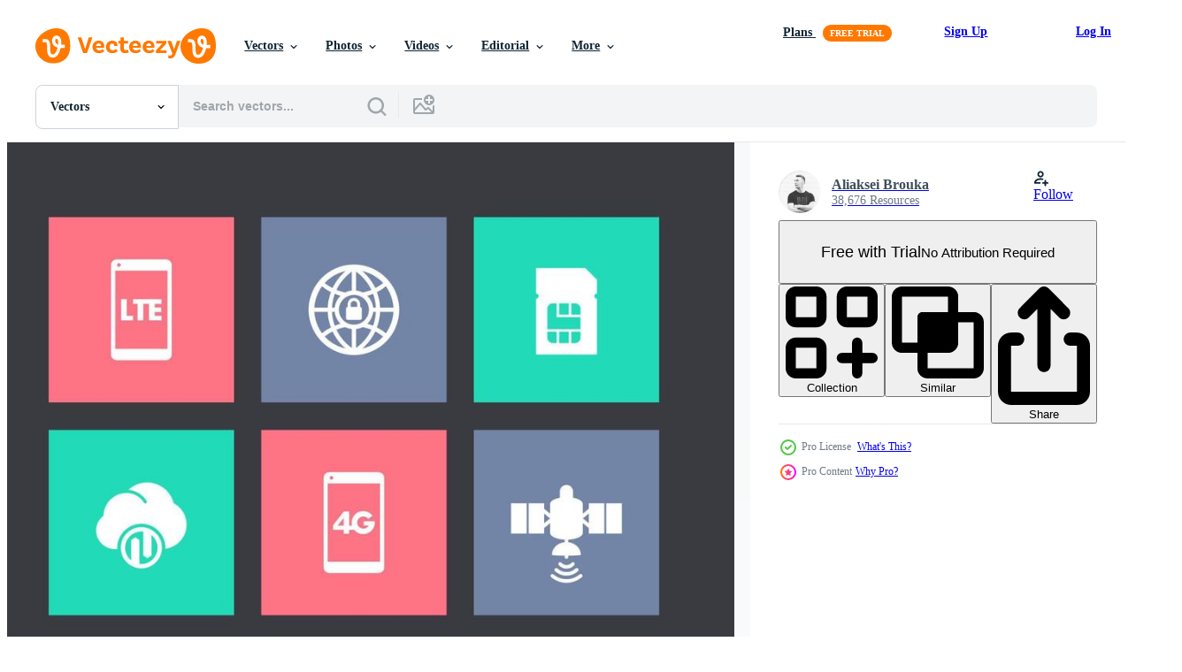

--- FILE ---
content_type: text/html; charset=utf-8
request_url: https://www.vecteezy.com/resources/7169317/show_related_tags_async_content
body_size: 1521
content:
<turbo-frame id="show-related-tags">
  <h2 class="ez-resource-related__header">Related Keywords</h2>

    <div class="splide ez-carousel tags-carousel is-ready" style="--carousel_height: 48px; --additional_height: 0px;" data-controller="carousel search-tag" data-bullets="false" data-loop="false" data-arrows="true">
    <div class="splide__track ez-carousel__track" data-carousel-target="track">
      <ul class="splide__list ez-carousel__inner-wrap" data-carousel-target="innerWrap">
        <li class="search-tag splide__slide ez-carousel__slide" data-carousel-target="slide"><a class="search-tag__tag-link ez-btn ez-btn--light" title="icons" data-action="search-tag#sendClickEvent search-tag#performSearch" data-search-tag-verified="true" data-keyword-location="show" href="/free-vector/icons">icons</a></li><li class="search-tag splide__slide ez-carousel__slide" data-carousel-target="slide"><a class="search-tag__tag-link ez-btn ez-btn--light" title="wireless" data-action="search-tag#sendClickEvent search-tag#performSearch" data-search-tag-verified="true" data-keyword-location="show" href="/free-vector/wireless">wireless</a></li><li class="search-tag splide__slide ez-carousel__slide" data-carousel-target="slide"><a class="search-tag__tag-link ez-btn ez-btn--light" title="technology" data-action="search-tag#sendClickEvent search-tag#performSearch" data-search-tag-verified="true" data-keyword-location="show" href="/free-vector/technology">technology</a></li><li class="search-tag splide__slide ez-carousel__slide" data-carousel-target="slide"><a class="search-tag__tag-link ez-btn ez-btn--light" title="communication" data-action="search-tag#sendClickEvent search-tag#performSearch" data-search-tag-verified="true" data-keyword-location="show" href="/free-vector/communication">communication</a></li><li class="search-tag splide__slide ez-carousel__slide" data-carousel-target="slide"><a class="search-tag__tag-link ez-btn ez-btn--light" title="mobile" data-action="search-tag#sendClickEvent search-tag#performSearch" data-search-tag-verified="true" data-keyword-location="show" href="/free-vector/mobile">mobile</a></li><li class="search-tag splide__slide ez-carousel__slide" data-carousel-target="slide"><a class="search-tag__tag-link ez-btn ez-btn--light" title="4g" data-action="search-tag#sendClickEvent search-tag#performSearch" data-search-tag-verified="true" data-keyword-location="show" href="/free-vector/4g">4g</a></li><li class="search-tag splide__slide ez-carousel__slide" data-carousel-target="slide"><a class="search-tag__tag-link ez-btn ez-btn--light" title="5g" data-action="search-tag#sendClickEvent search-tag#performSearch" data-search-tag-verified="true" data-keyword-location="show" href="/free-vector/5g">5g</a></li><li class="search-tag splide__slide ez-carousel__slide" data-carousel-target="slide"><a class="search-tag__tag-link ez-btn ez-btn--light" title="internet" data-action="search-tag#sendClickEvent search-tag#performSearch" data-search-tag-verified="true" data-keyword-location="show" href="/free-vector/internet">internet</a></li><li class="search-tag splide__slide ez-carousel__slide" data-carousel-target="slide"><a class="search-tag__tag-link ez-btn ez-btn--light" title="phone" data-action="search-tag#sendClickEvent search-tag#performSearch" data-search-tag-verified="true" data-keyword-location="show" href="/free-vector/phone">phone</a></li><li class="search-tag splide__slide ez-carousel__slide" data-carousel-target="slide"><a class="search-tag__tag-link ez-btn ez-btn--light" title="connection" data-action="search-tag#sendClickEvent search-tag#performSearch" data-search-tag-verified="true" data-keyword-location="show" href="/free-vector/connection">connection</a></li><li class="search-tag splide__slide ez-carousel__slide" data-carousel-target="slide"><a class="search-tag__tag-link ez-btn ez-btn--light" title="symbol" data-action="search-tag#sendClickEvent search-tag#performSearch" data-search-tag-verified="true" data-keyword-location="show" href="/free-vector/symbol">symbol</a></li><li class="search-tag splide__slide ez-carousel__slide" data-carousel-target="slide"><a class="search-tag__tag-link ez-btn ez-btn--light" title="vector" data-action="search-tag#sendClickEvent search-tag#performSearch" data-search-tag-verified="true" data-keyword-location="show" href="/free-vector/vector">vector</a></li><li class="search-tag splide__slide ez-carousel__slide" data-carousel-target="slide"><a class="search-tag__tag-link ez-btn ez-btn--light" title="eps" data-action="search-tag#sendClickEvent search-tag#performSearch" data-search-tag-verified="true" data-keyword-location="show" href="/free-vector/eps">eps</a></li><li class="search-tag splide__slide ez-carousel__slide" data-carousel-target="slide"><a class="search-tag__tag-link ez-btn ez-btn--light" title="set" data-action="search-tag#sendClickEvent search-tag#performSearch" data-search-tag-verified="true" data-keyword-location="show" href="/free-vector/set">set</a></li><li class="search-tag splide__slide ez-carousel__slide" data-carousel-target="slide"><a class="search-tag__tag-link ez-btn ez-btn--light" title="sim" data-action="search-tag#sendClickEvent search-tag#performSearch" data-search-tag-verified="true" data-keyword-location="show" href="/free-vector/sim">sim</a></li><li class="search-tag splide__slide ez-carousel__slide" data-carousel-target="slide"><a class="search-tag__tag-link ez-btn ez-btn--light" title="card" data-action="search-tag#sendClickEvent search-tag#performSearch" data-search-tag-verified="true" data-keyword-location="show" href="/free-vector/card">card</a></li><li class="search-tag splide__slide ez-carousel__slide" data-carousel-target="slide"><a class="search-tag__tag-link ez-btn ez-btn--light" title="concept" data-action="search-tag#sendClickEvent search-tag#performSearch" data-search-tag-verified="true" data-keyword-location="show" href="/free-vector/concept">concept</a></li><li class="search-tag splide__slide ez-carousel__slide" data-carousel-target="slide"><a class="search-tag__tag-link ez-btn ez-btn--light" title="network" data-action="search-tag#sendClickEvent search-tag#performSearch" data-search-tag-verified="true" data-keyword-location="show" href="/free-vector/network">network</a></li><li class="search-tag splide__slide ez-carousel__slide" data-carousel-target="slide"><a class="search-tag__tag-link ez-btn ez-btn--light" title="sign" data-action="search-tag#sendClickEvent search-tag#performSearch" data-search-tag-verified="true" data-keyword-location="show" href="/free-vector/sign">sign</a></li><li class="search-tag splide__slide ez-carousel__slide" data-carousel-target="slide"><a class="search-tag__tag-link ez-btn ez-btn--light" title="web" data-action="search-tag#sendClickEvent search-tag#performSearch" data-search-tag-verified="true" data-keyword-location="show" href="/free-vector/web">web</a></li><li class="search-tag splide__slide ez-carousel__slide" data-carousel-target="slide"><a class="search-tag__tag-link ez-btn ez-btn--light" title="illustration" data-action="search-tag#sendClickEvent search-tag#performSearch" data-search-tag-verified="true" data-keyword-location="show" href="/free-vector/illustration">illustration</a></li><li class="search-tag splide__slide ez-carousel__slide" data-carousel-target="slide"><a class="search-tag__tag-link ez-btn ez-btn--light" title="smart" data-action="search-tag#sendClickEvent search-tag#performSearch" data-search-tag-verified="true" data-keyword-location="show" href="/free-vector/smart">smart</a></li><li class="search-tag splide__slide ez-carousel__slide" data-carousel-target="slide"><a class="search-tag__tag-link ez-btn ez-btn--light" title="telephone" data-action="search-tag#sendClickEvent search-tag#performSearch" data-search-tag-verified="true" data-keyword-location="show" href="/free-vector/telephone">telephone</a></li><li class="search-tag splide__slide ez-carousel__slide" data-carousel-target="slide"><a class="search-tag__tag-link ez-btn ez-btn--light" title="global" data-action="search-tag#sendClickEvent search-tag#performSearch" data-search-tag-verified="true" data-keyword-location="show" href="/free-vector/global">global</a></li><li class="search-tag splide__slide ez-carousel__slide" data-carousel-target="slide"><a class="search-tag__tag-link ez-btn ez-btn--light" title="connect" data-action="search-tag#sendClickEvent search-tag#performSearch" data-search-tag-verified="true" data-keyword-location="show" href="/free-vector/connect">connect</a></li><li class="search-tag splide__slide ez-carousel__slide" data-carousel-target="slide"><a class="search-tag__tag-link ez-btn ez-btn--light" title="lte" data-action="search-tag#sendClickEvent search-tag#performSearch" data-search-tag-verified="true" data-keyword-location="show" href="/free-vector/lte">lte</a></li><li class="search-tag splide__slide ez-carousel__slide" data-carousel-target="slide"><a class="search-tag__tag-link ez-btn ez-btn--light" title="digital" data-action="search-tag#sendClickEvent search-tag#performSearch" data-search-tag-verified="true" data-keyword-location="show" href="/free-vector/digital">digital</a></li><li class="search-tag splide__slide ez-carousel__slide" data-carousel-target="slide"><a class="search-tag__tag-link ez-btn ez-btn--light" title="cell" data-action="search-tag#sendClickEvent search-tag#performSearch" data-search-tag-verified="true" data-keyword-location="show" href="/free-vector/cell">cell</a></li><li class="search-tag splide__slide ez-carousel__slide" data-carousel-target="slide"><a class="search-tag__tag-link ez-btn ez-btn--light" title="signal" data-action="search-tag#sendClickEvent search-tag#performSearch" data-search-tag-verified="true" data-keyword-location="show" href="/free-vector/signal">signal</a></li><li class="search-tag splide__slide ez-carousel__slide" data-carousel-target="slide"><a class="search-tag__tag-link ez-btn ez-btn--light" title="mobility" data-action="search-tag#sendClickEvent search-tag#performSearch" data-search-tag-verified="true" data-keyword-location="show" href="/free-vector/mobility">mobility</a></li>
</ul></div>
    

    <div class="splide__arrows splide__arrows--ltr ez-carousel__arrows"><button class="splide__arrow splide__arrow--prev ez-carousel__arrow ez-carousel__arrow--prev" disabled="disabled" data-carousel-target="arrowPrev" data-test-id="carousel-arrow-prev" data-direction="prev" aria_label="Previous"><span class="ez-carousel__arrow-wrap"><svg xmlns="http://www.w3.org/2000/svg" viewBox="0 0 5 8" role="img" aria-labelledby="anmlzgc4qadru48s7mi9ki0y0zvuighd" class="arrow-prev"><desc id="anmlzgc4qadru48s7mi9ki0y0zvuighd">Previous</desc><path fill-rule="evenodd" d="M4.707 7.707a1 1 0 0 0 0-1.414L2.414 4l2.293-2.293A1 1 0 0 0 3.293.293l-3 3a1 1 0 0 0 0 1.414l3 3a1 1 0 0 0 1.414 0Z" clip-rule="evenodd"></path></svg>
</span><span class="ez-carousel__gradient"></span></button><button class="splide__arrow splide__arrow--next ez-carousel__arrow ez-carousel__arrow--next" disabled="disabled" data-carousel-target="arrowNext" data-test-id="carousel-arrow-next" data-direction="next" aria_label="Next"><span class="ez-carousel__arrow-wrap"><svg xmlns="http://www.w3.org/2000/svg" viewBox="0 0 5 8" role="img" aria-labelledby="am54hdhlpevkoa88f2ygux737barpqop" class="arrow-next"><desc id="am54hdhlpevkoa88f2ygux737barpqop">Next</desc><path fill-rule="evenodd" d="M.293 7.707a1 1 0 0 1 0-1.414L2.586 4 .293 1.707A1 1 0 0 1 1.707.293l3 3a1 1 0 0 1 0 1.414l-3 3a1 1 0 0 1-1.414 0Z" clip-rule="evenodd"></path></svg>
</span><span class="ez-carousel__gradient"></span></button></div>
</div></turbo-frame>


--- FILE ---
content_type: text/html; charset=utf-8
request_url: https://www.vecteezy.com/resources/7169317/show_related_grids_async_content
body_size: 20064
content:
<turbo-frame id="show-related-resources">
    <div data-conversions-category="Users Also Viewed">
      <h2 class="ez-resource-related__header">
        Users Also Viewed
      </h2>

      <ul class="ez-resource-grid ez-resource-grid--main-grid  is-hidden" id="false" data-controller="grid contributor-info" data-grid-track-truncation-value="false" data-max-rows="50" data-row-height="240" data-instant-grid="false" data-truncate-results="false" data-testid="also-viewed-resources" data-labels="editable free" style="--editable: &#39;Editable&#39;;--free: &#39;Free&#39;;">

  <li class="ez-resource-grid__item ez-resource-thumb" data-controller="grid-item-decorator" data-position="{{position}}" data-item-id="365355" data-pro="false" data-grid-target="gridItem" data-w="232" data-h="200" data-grid-item-decorator-free-label-value="Free" data-action="mouseenter-&gt;grid-item-decorator#hoverThumb:once" data-grid-item-decorator-item-pro-param="Free" data-grid-item-decorator-resource-id-param="365355" data-grid-item-decorator-content-type-param="Content-vector" data-grid-item-decorator-image-src-param="https://static.vecteezy.com/system/resources/previews/000/365/355/non_2x/jjkd_3zgi_160411.jpg" data-grid-item-decorator-pinterest-url-param="https://www.vecteezy.com/vector-art/365355-boys-playing-soccer-together" data-grid-item-decorator-seo-page-description-param="Boys playing soccer together" data-grid-item-decorator-user-id-param="1314576" data-grid-item-decorator-user-display-name-param="Matt Cole" data-grid-item-decorator-avatar-src-param="https://static.vecteezy.com/system/user/avatar/1314576/medium_mgrf.png" data-grid-item-decorator-uploads-path-param="/members/graphicsrf/uploads">

  <script type="application/ld+json" id="media_schema">
  {"@context":"https://schema.org","@type":"ImageObject","name":"Boys playing soccer together","uploadDate":"2019-03-25T22:21:59-05:00","thumbnailUrl":"https://static.vecteezy.com/system/resources/thumbnails/000/365/355/small_2x/jjkd_3zgi_160411.jpg","contentUrl":"https://static.vecteezy.com/system/resources/previews/000/365/355/non_2x/jjkd_3zgi_160411.jpg","sourceOrganization":"Vecteezy","license":"https://support.vecteezy.com/en_us/new-vecteezy-licensing-ByHivesvt","acquireLicensePage":"https://www.vecteezy.com/vector-art/365355-boys-playing-soccer-together","creator":{"@type":"Person","name":"Matt Cole"},"copyrightNotice":"Matt Cole","creditText":"Vecteezy"}
</script>


<a href="/vector-art/365355-boys-playing-soccer-together" class="ez-resource-thumb__link" title="Boys playing soccer together" style="--height: 200; --width: 232; " data-action="click-&gt;grid#trackResourceClick mouseenter-&gt;grid#trackResourceHover" data-content-type="vector" data-controller="ez-hover-intent" data-previews-srcs="[&quot;https://static.vecteezy.com/system/resources/previews/000/365/355/non_2x/jjkd_3zgi_160411.jpg&quot;,&quot;https://static.vecteezy.com/system/resources/previews/000/365/355/large_2x/jjkd_3zgi_160411.jpg&quot;]" data-pro="false" data-resource-id="365355" data-grid-item-decorator-target="link">
    <img src="https://static.vecteezy.com/system/resources/thumbnails/000/365/355/small/jjkd_3zgi_160411.jpg" srcset="https://static.vecteezy.com/system/resources/thumbnails/000/365/355/small_2x/jjkd_3zgi_160411.jpg 2x, https://static.vecteezy.com/system/resources/thumbnails/000/365/355/small/jjkd_3zgi_160411.jpg 1x" class="ez-resource-thumb__img" loading="lazy" decoding="async" width="232" height="200" alt="Boys playing soccer together vector">

</a>

  <div class="ez-resource-thumb__label-wrap"></div>
  

  <div class="ez-resource-thumb__hover-state"></div>
</li><li class="ez-resource-grid__item ez-resource-thumb ez-resource-thumb--pro" data-controller="grid-item-decorator" data-position="{{position}}" data-item-id="9639471" data-pro="true" data-grid-target="gridItem" data-w="250" data-h="200" data-grid-item-decorator-free-label-value="Free" data-action="mouseenter-&gt;grid-item-decorator#hoverThumb:once" data-grid-item-decorator-item-pro-param="Pro" data-grid-item-decorator-resource-id-param="9639471" data-grid-item-decorator-content-type-param="Content-vector" data-grid-item-decorator-image-src-param="https://static.vecteezy.com/system/resources/previews/009/639/471/non_2x/set-of-detailed-bushes-vector.jpg" data-grid-item-decorator-pinterest-url-param="https://www.vecteezy.com/vector-art/9639471-set-of-detailed-bushes" data-grid-item-decorator-seo-page-description-param="Set of Detailed Bushes" data-grid-item-decorator-user-id-param="7642679" data-grid-item-decorator-user-display-name-param="Andrei Iushchenko" data-grid-item-decorator-avatar-src-param="https://static.vecteezy.com/system/user/avatar/7642679/medium_1.png" data-grid-item-decorator-uploads-path-param="/members/n-style-graphicstudio772486/uploads">

  <script type="application/ld+json" id="media_schema">
  {"@context":"https://schema.org","@type":"ImageObject","name":"Set of Detailed Bushes","uploadDate":"2022-07-28T18:01:20-05:00","thumbnailUrl":"https://static.vecteezy.com/system/resources/thumbnails/009/639/471/small_2x/set-of-detailed-bushes-vector.jpg","contentUrl":"https://static.vecteezy.com/system/resources/previews/009/639/471/non_2x/set-of-detailed-bushes-vector.jpg","sourceOrganization":"Vecteezy","license":"https://support.vecteezy.com/en_us/new-vecteezy-licensing-ByHivesvt","acquireLicensePage":"https://www.vecteezy.com/vector-art/9639471-set-of-detailed-bushes","creator":{"@type":"Person","name":"Andrei Iushchenko"},"copyrightNotice":"Andrei Iushchenko","creditText":"Vecteezy"}
</script>


<a href="/vector-art/9639471-set-of-detailed-bushes" class="ez-resource-thumb__link" title="Set of Detailed Bushes" style="--height: 200; --width: 250; " data-action="click-&gt;grid#trackResourceClick mouseenter-&gt;grid#trackResourceHover" data-content-type="vector" data-controller="ez-hover-intent" data-previews-srcs="[&quot;https://static.vecteezy.com/system/resources/previews/009/639/471/non_2x/set-of-detailed-bushes-vector.jpg&quot;,&quot;https://static.vecteezy.com/system/resources/previews/009/639/471/large_2x/set-of-detailed-bushes-vector.jpg&quot;]" data-pro="true" data-resource-id="9639471" data-grid-item-decorator-target="link">
    <img src="https://static.vecteezy.com/system/resources/thumbnails/009/639/471/small/set-of-detailed-bushes-vector.jpg" srcset="https://static.vecteezy.com/system/resources/thumbnails/009/639/471/small_2x/set-of-detailed-bushes-vector.jpg 2x, https://static.vecteezy.com/system/resources/thumbnails/009/639/471/small/set-of-detailed-bushes-vector.jpg 1x" class="ez-resource-thumb__img" loading="lazy" decoding="async" width="250" height="200" alt="Set of Detailed Bushes vector">

</a>

  <div class="ez-resource-thumb__label-wrap"></div>
  

  <div class="ez-resource-thumb__hover-state"></div>
</li><li class="ez-resource-grid__item ez-resource-thumb" data-controller="grid-item-decorator" data-position="{{position}}" data-item-id="7060779" data-pro="false" data-grid-target="gridItem" data-w="200" data-h="200" data-grid-item-decorator-free-label-value="Free" data-action="mouseenter-&gt;grid-item-decorator#hoverThumb:once" data-grid-item-decorator-item-pro-param="Free" data-grid-item-decorator-resource-id-param="7060779" data-grid-item-decorator-content-type-param="Content-vector" data-grid-item-decorator-image-src-param="https://static.vecteezy.com/system/resources/previews/007/060/779/non_2x/cute-and-happy-cartoon-style-green-pear-characters-for-healthy-food-vegan-and-cooking-design-kawaii-pear-fruit-with-funny-expression-free-vector.jpg" data-grid-item-decorator-pinterest-url-param="https://www.vecteezy.com/vector-art/7060779-cute-and-happy-cartoon-style-green-pear-characters-for-healthy-food-vegan-and-cooking-design-kawaii-pear-fruit-with-funny-expression" data-grid-item-decorator-seo-page-description-param="cute and happy cartoon style green pear characters for healthy food, vegan and cooking design. kawaii pear fruit with funny expression" data-grid-item-decorator-user-id-param="1474942" data-grid-item-decorator-user-display-name-param="Adnan Rusdi" data-grid-item-decorator-avatar-src-param="https://static.vecteezy.com/system/user/avatar/1474942/medium_gdrg.jpg" data-grid-item-decorator-uploads-path-param="/members/adnanroesdi/uploads">

  <script type="application/ld+json" id="media_schema">
  {"@context":"https://schema.org","@type":"ImageObject","name":"cute and happy cartoon style green pear characters for healthy food, vegan and cooking design. kawaii pear fruit with funny expression","uploadDate":"2022-04-10T22:20:34-05:00","thumbnailUrl":"https://static.vecteezy.com/system/resources/thumbnails/007/060/779/small_2x/cute-and-happy-cartoon-style-green-pear-characters-for-healthy-food-vegan-and-cooking-design-kawaii-pear-fruit-with-funny-expression-free-vector.jpg","contentUrl":"https://static.vecteezy.com/system/resources/previews/007/060/779/non_2x/cute-and-happy-cartoon-style-green-pear-characters-for-healthy-food-vegan-and-cooking-design-kawaii-pear-fruit-with-funny-expression-free-vector.jpg","sourceOrganization":"Vecteezy","license":"https://support.vecteezy.com/en_us/new-vecteezy-licensing-ByHivesvt","acquireLicensePage":"https://www.vecteezy.com/vector-art/7060779-cute-and-happy-cartoon-style-green-pear-characters-for-healthy-food-vegan-and-cooking-design-kawaii-pear-fruit-with-funny-expression","creator":{"@type":"Person","name":"Adnan Rusdi"},"copyrightNotice":"Adnan Rusdi","creditText":"Vecteezy"}
</script>


<a href="/vector-art/7060779-cute-and-happy-cartoon-style-green-pear-characters-for-healthy-food-vegan-and-cooking-design-kawaii-pear-fruit-with-funny-expression" class="ez-resource-thumb__link" title="cute and happy cartoon style green pear characters for healthy food, vegan and cooking design. kawaii pear fruit with funny expression" style="--height: 200; --width: 200; " data-action="click-&gt;grid#trackResourceClick mouseenter-&gt;grid#trackResourceHover" data-content-type="vector" data-controller="ez-hover-intent" data-previews-srcs="[&quot;https://static.vecteezy.com/system/resources/previews/007/060/779/non_2x/cute-and-happy-cartoon-style-green-pear-characters-for-healthy-food-vegan-and-cooking-design-kawaii-pear-fruit-with-funny-expression-free-vector.jpg&quot;,&quot;https://static.vecteezy.com/system/resources/previews/007/060/779/large_2x/cute-and-happy-cartoon-style-green-pear-characters-for-healthy-food-vegan-and-cooking-design-kawaii-pear-fruit-with-funny-expression-free-vector.jpg&quot;]" data-pro="false" data-resource-id="7060779" data-grid-item-decorator-target="link">
    <img src="https://static.vecteezy.com/system/resources/thumbnails/007/060/779/small/cute-and-happy-cartoon-style-green-pear-characters-for-healthy-food-vegan-and-cooking-design-kawaii-pear-fruit-with-funny-expression-free-vector.jpg" srcset="https://static.vecteezy.com/system/resources/thumbnails/007/060/779/small_2x/cute-and-happy-cartoon-style-green-pear-characters-for-healthy-food-vegan-and-cooking-design-kawaii-pear-fruit-with-funny-expression-free-vector.jpg 2x, https://static.vecteezy.com/system/resources/thumbnails/007/060/779/small/cute-and-happy-cartoon-style-green-pear-characters-for-healthy-food-vegan-and-cooking-design-kawaii-pear-fruit-with-funny-expression-free-vector.jpg 1x" class="ez-resource-thumb__img" loading="lazy" decoding="async" width="200" height="200" alt="cute and happy cartoon style green pear characters for healthy food, vegan and cooking design. kawaii pear fruit with funny expression vector">

</a>

  <div class="ez-resource-thumb__label-wrap"></div>
  

  <div class="ez-resource-thumb__hover-state"></div>
</li><li class="ez-resource-grid__item ez-resource-thumb" data-controller="grid-item-decorator" data-position="{{position}}" data-item-id="18685491" data-pro="false" data-grid-target="gridItem" data-w="200" data-h="200" data-grid-item-decorator-free-label-value="Free" data-action="mouseenter-&gt;grid-item-decorator#hoverThumb:once" data-grid-item-decorator-item-pro-param="Free" data-grid-item-decorator-resource-id-param="18685491" data-grid-item-decorator-content-type-param="Content-vector" data-grid-item-decorator-image-src-param="https://static.vecteezy.com/system/resources/previews/018/685/491/non_2x/pack-of-16-modern-flat-color-filled-lines-signs-and-symbols-for-web-print-media-such-as-achievement-cresent-box-star-eid-editable-creative-design-elements-free-vector.jpg" data-grid-item-decorator-pinterest-url-param="https://www.vecteezy.com/vector-art/18685491-pack-of-16-modern-flat-color-filled-lines-signs-and-symbols-for-web-print-media-such-as-achievement-cresent-box-star-eid-editable-creative-vector-design-elements" data-grid-item-decorator-seo-page-description-param="Pack of 16 Modern Flat Color Filled Lines Signs and Symbols for Web Print Media such as achievement cresent box star eid Editable Creative Vector Design Elements" data-grid-item-decorator-user-id-param="1977462" data-grid-item-decorator-user-display-name-param="Muhammad Adnan" data-grid-item-decorator-uploads-path-param="/members/flatart/uploads">

  <script type="application/ld+json" id="media_schema">
  {"@context":"https://schema.org","@type":"ImageObject","name":"Pack of 16 Modern Flat Color Filled Lines Signs and Symbols for Web Print Media such as achievement cresent box star eid Editable Creative Vector Design Elements","uploadDate":"2023-01-31T10:03:50-06:00","thumbnailUrl":"https://static.vecteezy.com/system/resources/thumbnails/018/685/491/small_2x/pack-of-16-modern-flat-color-filled-lines-signs-and-symbols-for-web-print-media-such-as-achievement-cresent-box-star-eid-editable-creative-design-elements-free-vector.jpg","contentUrl":"https://static.vecteezy.com/system/resources/previews/018/685/491/non_2x/pack-of-16-modern-flat-color-filled-lines-signs-and-symbols-for-web-print-media-such-as-achievement-cresent-box-star-eid-editable-creative-design-elements-free-vector.jpg","sourceOrganization":"Vecteezy","license":"https://support.vecteezy.com/en_us/new-vecteezy-licensing-ByHivesvt","acquireLicensePage":"https://www.vecteezy.com/vector-art/18685491-pack-of-16-modern-flat-color-filled-lines-signs-and-symbols-for-web-print-media-such-as-achievement-cresent-box-star-eid-editable-creative-vector-design-elements","creator":{"@type":"Person","name":"Muhammad Adnan"},"copyrightNotice":"Muhammad Adnan","creditText":"Vecteezy"}
</script>


<a href="/vector-art/18685491-pack-of-16-modern-flat-color-filled-lines-signs-and-symbols-for-web-print-media-such-as-achievement-cresent-box-star-eid-editable-creative-vector-design-elements" class="ez-resource-thumb__link" title="Pack of 16 Modern Flat Color Filled Lines Signs and Symbols for Web Print Media such as achievement cresent box star eid Editable Creative Vector Design Elements" style="--height: 200; --width: 200; " data-action="click-&gt;grid#trackResourceClick mouseenter-&gt;grid#trackResourceHover" data-content-type="vector" data-controller="ez-hover-intent" data-previews-srcs="[&quot;https://static.vecteezy.com/system/resources/previews/018/685/491/non_2x/pack-of-16-modern-flat-color-filled-lines-signs-and-symbols-for-web-print-media-such-as-achievement-cresent-box-star-eid-editable-creative-design-elements-free-vector.jpg&quot;,&quot;https://static.vecteezy.com/system/resources/previews/018/685/491/large_2x/pack-of-16-modern-flat-color-filled-lines-signs-and-symbols-for-web-print-media-such-as-achievement-cresent-box-star-eid-editable-creative-design-elements-free-vector.jpg&quot;]" data-pro="false" data-resource-id="18685491" data-grid-item-decorator-target="link">
    <img src="https://static.vecteezy.com/system/resources/thumbnails/018/685/491/small/pack-of-16-modern-flat-color-filled-lines-signs-and-symbols-for-web-print-media-such-as-achievement-cresent-box-star-eid-editable-creative-design-elements-free-vector.jpg" srcset="https://static.vecteezy.com/system/resources/thumbnails/018/685/491/small_2x/pack-of-16-modern-flat-color-filled-lines-signs-and-symbols-for-web-print-media-such-as-achievement-cresent-box-star-eid-editable-creative-design-elements-free-vector.jpg 2x, https://static.vecteezy.com/system/resources/thumbnails/018/685/491/small/pack-of-16-modern-flat-color-filled-lines-signs-and-symbols-for-web-print-media-such-as-achievement-cresent-box-star-eid-editable-creative-design-elements-free-vector.jpg 1x" class="ez-resource-thumb__img" loading="lazy" decoding="async" width="200" height="200" alt="Pack of 16 Modern Flat Color Filled Lines Signs and Symbols for Web Print Media such as achievement cresent box star eid Editable Creative Vector Design Elements">

</a>

  <div class="ez-resource-thumb__label-wrap"></div>
  

  <div class="ez-resource-thumb__hover-state"></div>
</li><li class="ez-resource-grid__item ez-resource-thumb ez-resource-thumb--pro" data-controller="grid-item-decorator" data-position="{{position}}" data-item-id="10417320" data-pro="true" data-grid-target="gridItem" data-w="200" data-h="200" data-grid-item-decorator-free-label-value="Free" data-action="mouseenter-&gt;grid-item-decorator#hoverThumb:once" data-grid-item-decorator-item-pro-param="Pro" data-grid-item-decorator-resource-id-param="10417320" data-grid-item-decorator-content-type-param="Content-vector" data-grid-item-decorator-image-src-param="https://static.vecteezy.com/system/resources/previews/010/417/320/non_2x/sale-stickers-with-black-ribbon-50-55-60-70-percent-off-vector.jpg" data-grid-item-decorator-pinterest-url-param="https://www.vecteezy.com/vector-art/10417320-sale-stickers-with-black-ribbon-50-55-60-70-percent-off" data-grid-item-decorator-seo-page-description-param="Sale stickers with black ribbon 50,55,60,70 percent off" data-grid-item-decorator-user-id-param="8062380" data-grid-item-decorator-user-display-name-param="Dmytro  Pantiukh" data-grid-item-decorator-uploads-path-param="/members/dicraftsman/uploads">

  <script type="application/ld+json" id="media_schema">
  {"@context":"https://schema.org","@type":"ImageObject","name":"Sale stickers with black ribbon 50,55,60,70 percent off","uploadDate":"2022-08-16T14:17:47-05:00","thumbnailUrl":"https://static.vecteezy.com/system/resources/thumbnails/010/417/320/small_2x/sale-stickers-with-black-ribbon-50-55-60-70-percent-off-vector.jpg","contentUrl":"https://static.vecteezy.com/system/resources/previews/010/417/320/non_2x/sale-stickers-with-black-ribbon-50-55-60-70-percent-off-vector.jpg","sourceOrganization":"Vecteezy","license":"https://support.vecteezy.com/en_us/new-vecteezy-licensing-ByHivesvt","acquireLicensePage":"https://www.vecteezy.com/vector-art/10417320-sale-stickers-with-black-ribbon-50-55-60-70-percent-off","creator":{"@type":"Person","name":"Dmytro Pantiukh"},"copyrightNotice":"Dmytro Pantiukh","creditText":"Vecteezy"}
</script>


<a href="/vector-art/10417320-sale-stickers-with-black-ribbon-50-55-60-70-percent-off" class="ez-resource-thumb__link" title="Sale stickers with black ribbon 50,55,60,70 percent off" style="--height: 200; --width: 200; " data-action="click-&gt;grid#trackResourceClick mouseenter-&gt;grid#trackResourceHover" data-content-type="vector" data-controller="ez-hover-intent" data-previews-srcs="[&quot;https://static.vecteezy.com/system/resources/previews/010/417/320/non_2x/sale-stickers-with-black-ribbon-50-55-60-70-percent-off-vector.jpg&quot;,&quot;https://static.vecteezy.com/system/resources/previews/010/417/320/large_2x/sale-stickers-with-black-ribbon-50-55-60-70-percent-off-vector.jpg&quot;]" data-pro="true" data-resource-id="10417320" data-grid-item-decorator-target="link">
    <img src="https://static.vecteezy.com/system/resources/thumbnails/010/417/320/small/sale-stickers-with-black-ribbon-50-55-60-70-percent-off-vector.jpg" srcset="https://static.vecteezy.com/system/resources/thumbnails/010/417/320/small_2x/sale-stickers-with-black-ribbon-50-55-60-70-percent-off-vector.jpg 2x, https://static.vecteezy.com/system/resources/thumbnails/010/417/320/small/sale-stickers-with-black-ribbon-50-55-60-70-percent-off-vector.jpg 1x" class="ez-resource-thumb__img" loading="lazy" decoding="async" width="200" height="200" alt="Sale stickers with black ribbon 50,55,60,70 percent off vector">

</a>

  <div class="ez-resource-thumb__label-wrap"></div>
  

  <div class="ez-resource-thumb__hover-state"></div>
</li><li class="ez-resource-grid__item ez-resource-thumb ez-resource-thumb--pro" data-controller="grid-item-decorator" data-position="{{position}}" data-item-id="7751656" data-pro="true" data-grid-target="gridItem" data-w="200" data-h="200" data-grid-item-decorator-free-label-value="Free" data-action="mouseenter-&gt;grid-item-decorator#hoverThumb:once" data-grid-item-decorator-item-pro-param="Pro" data-grid-item-decorator-resource-id-param="7751656" data-grid-item-decorator-content-type-param="Content-vector" data-grid-item-decorator-image-src-param="https://static.vecteezy.com/system/resources/previews/007/751/656/non_2x/king-gorilla-mascot-logo-design-illustration-vector.jpg" data-grid-item-decorator-pinterest-url-param="https://www.vecteezy.com/vector-art/7751656-king-gorilla-mascot-logo-design-illustration-vector" data-grid-item-decorator-seo-page-description-param="King Gorilla mascot logo design illustration vector" data-grid-item-decorator-user-id-param="4971697" data-grid-item-decorator-user-display-name-param="Saripuddin ." data-grid-item-decorator-avatar-src-param="https://static.vecteezy.com/system/user/avatar/4971697/medium_fiverr_profile.jpg" data-grid-item-decorator-uploads-path-param="/members/saridesain/uploads">

  <script type="application/ld+json" id="media_schema">
  {"@context":"https://schema.org","@type":"ImageObject","name":"King Gorilla mascot logo design illustration vector","uploadDate":"2022-05-22T23:00:58-05:00","thumbnailUrl":"https://static.vecteezy.com/system/resources/thumbnails/007/751/656/small_2x/king-gorilla-mascot-logo-design-illustration-vector.jpg","contentUrl":"https://static.vecteezy.com/system/resources/previews/007/751/656/non_2x/king-gorilla-mascot-logo-design-illustration-vector.jpg","sourceOrganization":"Vecteezy","license":"https://support.vecteezy.com/en_us/new-vecteezy-licensing-ByHivesvt","acquireLicensePage":"https://www.vecteezy.com/vector-art/7751656-king-gorilla-mascot-logo-design-illustration-vector","creator":{"@type":"Person","name":"Saripuddin ."},"copyrightNotice":"Saripuddin .","creditText":"Vecteezy"}
</script>


<a href="/vector-art/7751656-king-gorilla-mascot-logo-design-illustration-vector" class="ez-resource-thumb__link" title="King Gorilla mascot logo design illustration vector" style="--height: 200; --width: 200; " data-action="click-&gt;grid#trackResourceClick mouseenter-&gt;grid#trackResourceHover" data-content-type="vector" data-controller="ez-hover-intent" data-previews-srcs="[&quot;https://static.vecteezy.com/system/resources/previews/007/751/656/non_2x/king-gorilla-mascot-logo-design-illustration-vector.jpg&quot;,&quot;https://static.vecteezy.com/system/resources/previews/007/751/656/large_2x/king-gorilla-mascot-logo-design-illustration-vector.jpg&quot;]" data-pro="true" data-resource-id="7751656" data-grid-item-decorator-target="link">
    <img src="https://static.vecteezy.com/system/resources/thumbnails/007/751/656/small/king-gorilla-mascot-logo-design-illustration-vector.jpg" srcset="https://static.vecteezy.com/system/resources/thumbnails/007/751/656/small_2x/king-gorilla-mascot-logo-design-illustration-vector.jpg 2x, https://static.vecteezy.com/system/resources/thumbnails/007/751/656/small/king-gorilla-mascot-logo-design-illustration-vector.jpg 1x" class="ez-resource-thumb__img" loading="lazy" decoding="async" width="200" height="200" alt="King Gorilla mascot logo design illustration vector">

</a>

  <div class="ez-resource-thumb__label-wrap"></div>
  

  <div class="ez-resource-thumb__hover-state"></div>
</li><li class="ez-resource-grid__item ez-resource-thumb" data-controller="grid-item-decorator" data-position="{{position}}" data-item-id="1919249" data-pro="false" data-grid-target="gridItem" data-w="200" data-h="200" data-grid-item-decorator-free-label-value="Free" data-action="mouseenter-&gt;grid-item-decorator#hoverThumb:once" data-grid-item-decorator-item-pro-param="Free" data-grid-item-decorator-resource-id-param="1919249" data-grid-item-decorator-content-type-param="Content-vector" data-grid-item-decorator-image-src-param="https://static.vecteezy.com/system/resources/previews/001/919/249/non_2x/silhouette-of-woman-practicing-pilates-on-the-landscape-sunset-scene-free-vector.jpg" data-grid-item-decorator-pinterest-url-param="https://www.vecteezy.com/vector-art/1919249-silhouette-of-woman-practicing-pilates-on-the-landscape-sunset-scene" data-grid-item-decorator-seo-page-description-param="silhouette of woman practicing pilates on the landscape sunset scene" data-grid-item-decorator-user-id-param="1571888" data-grid-item-decorator-user-display-name-param="Idalba Granada" data-grid-item-decorator-uploads-path-param="/members/studiogstock/uploads">

  <script type="application/ld+json" id="media_schema">
  {"@context":"https://schema.org","@type":"ImageObject","name":"silhouette of woman practicing pilates on the landscape sunset scene","uploadDate":"2021-01-11T18:28:39-06:00","thumbnailUrl":"https://static.vecteezy.com/system/resources/thumbnails/001/919/249/small_2x/silhouette-of-woman-practicing-pilates-on-the-landscape-sunset-scene-free-vector.jpg","contentUrl":"https://static.vecteezy.com/system/resources/previews/001/919/249/non_2x/silhouette-of-woman-practicing-pilates-on-the-landscape-sunset-scene-free-vector.jpg","sourceOrganization":"Vecteezy","license":"https://support.vecteezy.com/en_us/new-vecteezy-licensing-ByHivesvt","acquireLicensePage":"https://www.vecteezy.com/vector-art/1919249-silhouette-of-woman-practicing-pilates-on-the-landscape-sunset-scene","creator":{"@type":"Person","name":"Idalba Granada"},"copyrightNotice":"Idalba Granada","creditText":"Vecteezy"}
</script>


<a href="/vector-art/1919249-silhouette-of-woman-practicing-pilates-on-the-landscape-sunset-scene" class="ez-resource-thumb__link" title="silhouette of woman practicing pilates on the landscape sunset scene" style="--height: 200; --width: 200; " data-action="click-&gt;grid#trackResourceClick mouseenter-&gt;grid#trackResourceHover" data-content-type="vector" data-controller="ez-hover-intent" data-previews-srcs="[&quot;https://static.vecteezy.com/system/resources/previews/001/919/249/non_2x/silhouette-of-woman-practicing-pilates-on-the-landscape-sunset-scene-free-vector.jpg&quot;,&quot;https://static.vecteezy.com/system/resources/previews/001/919/249/large_2x/silhouette-of-woman-practicing-pilates-on-the-landscape-sunset-scene-free-vector.jpg&quot;]" data-pro="false" data-resource-id="1919249" data-grid-item-decorator-target="link">
    <img src="https://static.vecteezy.com/system/resources/thumbnails/001/919/249/small/silhouette-of-woman-practicing-pilates-on-the-landscape-sunset-scene-free-vector.jpg" srcset="https://static.vecteezy.com/system/resources/thumbnails/001/919/249/small_2x/silhouette-of-woman-practicing-pilates-on-the-landscape-sunset-scene-free-vector.jpg 2x, https://static.vecteezy.com/system/resources/thumbnails/001/919/249/small/silhouette-of-woman-practicing-pilates-on-the-landscape-sunset-scene-free-vector.jpg 1x" class="ez-resource-thumb__img" loading="lazy" decoding="async" width="200" height="200" alt="silhouette of woman practicing pilates on the landscape sunset scene vector">

</a>

  <div class="ez-resource-thumb__label-wrap"></div>
  

  <div class="ez-resource-thumb__hover-state"></div>
</li><li class="ez-resource-grid__item ez-resource-thumb ez-resource-thumb--pro" data-controller="grid-item-decorator" data-position="{{position}}" data-item-id="9902667" data-pro="true" data-grid-target="gridItem" data-w="200" data-h="200" data-grid-item-decorator-free-label-value="Free" data-action="mouseenter-&gt;grid-item-decorator#hoverThumb:once" data-grid-item-decorator-item-pro-param="Pro" data-grid-item-decorator-resource-id-param="9902667" data-grid-item-decorator-content-type-param="Content-vector" data-grid-item-decorator-image-src-param="https://static.vecteezy.com/system/resources/previews/009/902/667/non_2x/nori-icon-outline-illustration-vector.jpg" data-grid-item-decorator-pinterest-url-param="https://www.vecteezy.com/vector-art/9902667-nori-icon-vector-outline-illustration" data-grid-item-decorator-seo-page-description-param="nori icon vector outline illustration" data-grid-item-decorator-user-id-param="7942013" data-grid-item-decorator-user-display-name-param="Alesia Ziametskaya" data-grid-item-decorator-uploads-path-param="/members/stockvectorwin157212/uploads">

  <script type="application/ld+json" id="media_schema">
  {"@context":"https://schema.org","@type":"ImageObject","name":"nori icon vector outline illustration","uploadDate":"2022-08-03T13:44:53-05:00","thumbnailUrl":"https://static.vecteezy.com/system/resources/thumbnails/009/902/667/small_2x/nori-icon-outline-illustration-vector.jpg","contentUrl":"https://static.vecteezy.com/system/resources/previews/009/902/667/non_2x/nori-icon-outline-illustration-vector.jpg","sourceOrganization":"Vecteezy","license":"https://support.vecteezy.com/en_us/new-vecteezy-licensing-ByHivesvt","acquireLicensePage":"https://www.vecteezy.com/vector-art/9902667-nori-icon-vector-outline-illustration","creator":{"@type":"Person","name":"Alesia Ziametskaya"},"copyrightNotice":"Alesia Ziametskaya","creditText":"Vecteezy"}
</script>


<a href="/vector-art/9902667-nori-icon-vector-outline-illustration" class="ez-resource-thumb__link" title="nori icon vector outline illustration" style="--height: 200; --width: 200; " data-action="click-&gt;grid#trackResourceClick mouseenter-&gt;grid#trackResourceHover" data-content-type="vector" data-controller="ez-hover-intent" data-previews-srcs="[&quot;https://static.vecteezy.com/system/resources/previews/009/902/667/non_2x/nori-icon-outline-illustration-vector.jpg&quot;,&quot;https://static.vecteezy.com/system/resources/previews/009/902/667/large_2x/nori-icon-outline-illustration-vector.jpg&quot;]" data-pro="true" data-resource-id="9902667" data-grid-item-decorator-target="link">
    <img src="https://static.vecteezy.com/system/resources/thumbnails/009/902/667/small/nori-icon-outline-illustration-vector.jpg" srcset="https://static.vecteezy.com/system/resources/thumbnails/009/902/667/small_2x/nori-icon-outline-illustration-vector.jpg 2x, https://static.vecteezy.com/system/resources/thumbnails/009/902/667/small/nori-icon-outline-illustration-vector.jpg 1x" class="ez-resource-thumb__img" loading="lazy" decoding="async" width="200" height="200" alt="nori icon vector outline illustration">

</a>

  <div class="ez-resource-thumb__label-wrap"></div>
  

  <div class="ez-resource-thumb__hover-state"></div>
</li><li class="ez-resource-grid__item ez-resource-thumb ez-resource-thumb--pro" data-controller="grid-item-decorator" data-position="{{position}}" data-item-id="3432371" data-pro="true" data-grid-target="gridItem" data-w="200" data-h="200" data-grid-item-decorator-free-label-value="Free" data-action="mouseenter-&gt;grid-item-decorator#hoverThumb:once" data-grid-item-decorator-item-pro-param="Pro" data-grid-item-decorator-resource-id-param="3432371" data-grid-item-decorator-content-type-param="Content-vector" data-grid-item-decorator-image-src-param="https://static.vecteezy.com/system/resources/previews/003/432/371/non_2x/small-house-with-bright-roof-in-snow-light-in-windows-and-snowflakes-vector.jpg" data-grid-item-decorator-pinterest-url-param="https://www.vecteezy.com/vector-art/3432371-small-house-with-bright-roof-in-snow-light-in-windows-and-snowflakes" data-grid-item-decorator-seo-page-description-param="Small house with bright roof in snow, light in windows and snowflakes" data-grid-item-decorator-user-id-param="3907873" data-grid-item-decorator-user-display-name-param="Ekaterina Polyakova" data-grid-item-decorator-avatar-src-param="https://static.vecteezy.com/system/user/avatar/3907873/medium_IMG_6622.jpg" data-grid-item-decorator-uploads-path-param="/members/ka120488845161/uploads">

  <script type="application/ld+json" id="media_schema">
  {"@context":"https://schema.org","@type":"ImageObject","name":"Small house with bright roof in snow, light in windows and snowflakes","uploadDate":"2021-09-16T14:30:47-05:00","thumbnailUrl":"https://static.vecteezy.com/system/resources/thumbnails/003/432/371/small_2x/small-house-with-bright-roof-in-snow-light-in-windows-and-snowflakes-vector.jpg","contentUrl":"https://static.vecteezy.com/system/resources/previews/003/432/371/non_2x/small-house-with-bright-roof-in-snow-light-in-windows-and-snowflakes-vector.jpg","sourceOrganization":"Vecteezy","license":"https://support.vecteezy.com/en_us/new-vecteezy-licensing-ByHivesvt","acquireLicensePage":"https://www.vecteezy.com/vector-art/3432371-small-house-with-bright-roof-in-snow-light-in-windows-and-snowflakes","creator":{"@type":"Person","name":"Ekaterina Polyakova"},"copyrightNotice":"Ekaterina Polyakova","creditText":"Vecteezy"}
</script>


<a href="/vector-art/3432371-small-house-with-bright-roof-in-snow-light-in-windows-and-snowflakes" class="ez-resource-thumb__link" title="Small house with bright roof in snow, light in windows and snowflakes" style="--height: 200; --width: 200; " data-action="click-&gt;grid#trackResourceClick mouseenter-&gt;grid#trackResourceHover" data-content-type="vector" data-controller="ez-hover-intent" data-previews-srcs="[&quot;https://static.vecteezy.com/system/resources/previews/003/432/371/non_2x/small-house-with-bright-roof-in-snow-light-in-windows-and-snowflakes-vector.jpg&quot;,&quot;https://static.vecteezy.com/system/resources/previews/003/432/371/large_2x/small-house-with-bright-roof-in-snow-light-in-windows-and-snowflakes-vector.jpg&quot;]" data-pro="true" data-resource-id="3432371" data-grid-item-decorator-target="link">
    <img src="https://static.vecteezy.com/system/resources/thumbnails/003/432/371/small/small-house-with-bright-roof-in-snow-light-in-windows-and-snowflakes-vector.jpg" srcset="https://static.vecteezy.com/system/resources/thumbnails/003/432/371/small_2x/small-house-with-bright-roof-in-snow-light-in-windows-and-snowflakes-vector.jpg 2x, https://static.vecteezy.com/system/resources/thumbnails/003/432/371/small/small-house-with-bright-roof-in-snow-light-in-windows-and-snowflakes-vector.jpg 1x" class="ez-resource-thumb__img" loading="lazy" decoding="async" width="200" height="200" alt="Small house with bright roof in snow, light in windows and snowflakes vector">

</a>

  <div class="ez-resource-thumb__label-wrap"></div>
  

  <div class="ez-resource-thumb__hover-state"></div>
</li><li class="ez-resource-grid__item ez-resource-thumb ez-resource-thumb--pro" data-controller="grid-item-decorator" data-position="{{position}}" data-item-id="9395693" data-pro="true" data-grid-target="gridItem" data-w="315" data-h="200" data-grid-item-decorator-free-label-value="Free" data-action="mouseenter-&gt;grid-item-decorator#hoverThumb:once" data-grid-item-decorator-item-pro-param="Pro" data-grid-item-decorator-resource-id-param="9395693" data-grid-item-decorator-content-type-param="Content-vector" data-grid-item-decorator-image-src-param="https://static.vecteezy.com/system/resources/previews/009/395/693/non_2x/creative-blue-letters-nf-n-f-logo-with-leading-lines-and-road-concept-design-letters-with-geometric-design-vector.jpg" data-grid-item-decorator-pinterest-url-param="https://www.vecteezy.com/vector-art/9395693-creative-blue-letters-nf-n-f-logo-with-leading-lines-and-road-concept-design-letters-with-geometric-design" data-grid-item-decorator-seo-page-description-param="Creative blue letters NF n f logo with leading lines and road concept design. Letters with geometric design." data-grid-item-decorator-user-id-param="5557738" data-grid-item-decorator-user-display-name-param="Anca-Maria Dragomirescu" data-grid-item-decorator-avatar-src-param="https://static.vecteezy.com/system/user/avatar/5557738/medium_IMG_20180615_221723_670.jpg" data-grid-item-decorator-uploads-path-param="/members/anca-giupana797604/uploads">

  <script type="application/ld+json" id="media_schema">
  {"@context":"https://schema.org","@type":"ImageObject","name":"Creative blue letters NF n f logo with leading lines and road concept design. Letters with geometric design.","uploadDate":"2022-07-22T10:18:41-05:00","thumbnailUrl":"https://static.vecteezy.com/system/resources/thumbnails/009/395/693/small_2x/creative-blue-letters-nf-n-f-logo-with-leading-lines-and-road-concept-design-letters-with-geometric-design-vector.jpg","contentUrl":"https://static.vecteezy.com/system/resources/previews/009/395/693/non_2x/creative-blue-letters-nf-n-f-logo-with-leading-lines-and-road-concept-design-letters-with-geometric-design-vector.jpg","sourceOrganization":"Vecteezy","license":"https://support.vecteezy.com/en_us/new-vecteezy-licensing-ByHivesvt","acquireLicensePage":"https://www.vecteezy.com/vector-art/9395693-creative-blue-letters-nf-n-f-logo-with-leading-lines-and-road-concept-design-letters-with-geometric-design","creator":{"@type":"Person","name":"Anca-Maria Dragomirescu"},"copyrightNotice":"Anca-Maria Dragomirescu","creditText":"Vecteezy"}
</script>


<a href="/vector-art/9395693-creative-blue-letters-nf-n-f-logo-with-leading-lines-and-road-concept-design-letters-with-geometric-design" class="ez-resource-thumb__link" title="Creative blue letters NF n f logo with leading lines and road concept design. Letters with geometric design." style="--height: 200; --width: 315; " data-action="click-&gt;grid#trackResourceClick mouseenter-&gt;grid#trackResourceHover" data-content-type="vector" data-controller="ez-hover-intent" data-previews-srcs="[&quot;https://static.vecteezy.com/system/resources/previews/009/395/693/non_2x/creative-blue-letters-nf-n-f-logo-with-leading-lines-and-road-concept-design-letters-with-geometric-design-vector.jpg&quot;,&quot;https://static.vecteezy.com/system/resources/previews/009/395/693/large_2x/creative-blue-letters-nf-n-f-logo-with-leading-lines-and-road-concept-design-letters-with-geometric-design-vector.jpg&quot;]" data-pro="true" data-resource-id="9395693" data-grid-item-decorator-target="link">
    <img src="https://static.vecteezy.com/system/resources/thumbnails/009/395/693/small/creative-blue-letters-nf-n-f-logo-with-leading-lines-and-road-concept-design-letters-with-geometric-design-vector.jpg" srcset="https://static.vecteezy.com/system/resources/thumbnails/009/395/693/small_2x/creative-blue-letters-nf-n-f-logo-with-leading-lines-and-road-concept-design-letters-with-geometric-design-vector.jpg 2x, https://static.vecteezy.com/system/resources/thumbnails/009/395/693/small/creative-blue-letters-nf-n-f-logo-with-leading-lines-and-road-concept-design-letters-with-geometric-design-vector.jpg 1x" class="ez-resource-thumb__img" loading="lazy" decoding="async" width="315" height="200" alt="Creative blue letters NF n f logo with leading lines and road concept design. Letters with geometric design. vector">

</a>

  <div class="ez-resource-thumb__label-wrap"></div>
  

  <div class="ez-resource-thumb__hover-state"></div>
</li><li class="ez-resource-grid__item ez-resource-thumb ez-resource-thumb--pro" data-controller="grid-item-decorator" data-position="{{position}}" data-item-id="12980416" data-pro="true" data-grid-target="gridItem" data-w="270" data-h="200" data-grid-item-decorator-free-label-value="Free" data-action="mouseenter-&gt;grid-item-decorator#hoverThumb:once" data-grid-item-decorator-item-pro-param="Pro" data-grid-item-decorator-resource-id-param="12980416" data-grid-item-decorator-content-type-param="Content-vector" data-grid-item-decorator-image-src-param="https://static.vecteezy.com/system/resources/previews/012/980/416/non_2x/halloween-activity-worksheet-for-kids-vector.jpg" data-grid-item-decorator-pinterest-url-param="https://www.vecteezy.com/vector-art/12980416-halloween-activity-worksheet-for-kids" data-grid-item-decorator-seo-page-description-param="Halloween Activity Worksheet For Kids" data-grid-item-decorator-user-id-param="6586236" data-grid-item-decorator-user-display-name-param="jalal hamdou" data-grid-item-decorator-avatar-src-param="https://gravatar.com/avatar/436683c58298556c4095af19756272e5.png?s=112" data-grid-item-decorator-uploads-path-param="/members/111834213978517895259/uploads">

  <script type="application/ld+json" id="media_schema">
  {"@context":"https://schema.org","@type":"ImageObject","name":"Halloween Activity Worksheet For Kids","uploadDate":"2022-10-13T19:33:11-05:00","thumbnailUrl":"https://static.vecteezy.com/system/resources/thumbnails/012/980/416/small_2x/halloween-activity-worksheet-for-kids-vector.jpg","contentUrl":"https://static.vecteezy.com/system/resources/previews/012/980/416/non_2x/halloween-activity-worksheet-for-kids-vector.jpg","sourceOrganization":"Vecteezy","license":"https://support.vecteezy.com/en_us/new-vecteezy-licensing-ByHivesvt","acquireLicensePage":"https://www.vecteezy.com/vector-art/12980416-halloween-activity-worksheet-for-kids","creator":{"@type":"Person","name":"jalal hamdou"},"copyrightNotice":"jalal hamdou","creditText":"Vecteezy"}
</script>


<a href="/vector-art/12980416-halloween-activity-worksheet-for-kids" class="ez-resource-thumb__link" title="Halloween Activity Worksheet For Kids" style="--height: 200; --width: 270; " data-action="click-&gt;grid#trackResourceClick mouseenter-&gt;grid#trackResourceHover" data-content-type="vector" data-controller="ez-hover-intent" data-previews-srcs="[&quot;https://static.vecteezy.com/system/resources/previews/012/980/416/non_2x/halloween-activity-worksheet-for-kids-vector.jpg&quot;,&quot;https://static.vecteezy.com/system/resources/previews/012/980/416/large_2x/halloween-activity-worksheet-for-kids-vector.jpg&quot;]" data-pro="true" data-resource-id="12980416" data-grid-item-decorator-target="link">
    <img src="https://static.vecteezy.com/system/resources/thumbnails/012/980/416/small/halloween-activity-worksheet-for-kids-vector.jpg" srcset="https://static.vecteezy.com/system/resources/thumbnails/012/980/416/small_2x/halloween-activity-worksheet-for-kids-vector.jpg 2x, https://static.vecteezy.com/system/resources/thumbnails/012/980/416/small/halloween-activity-worksheet-for-kids-vector.jpg 1x" class="ez-resource-thumb__img" loading="lazy" decoding="async" width="270" height="200" alt="Halloween Activity Worksheet For Kids vector">

</a>

  <div class="ez-resource-thumb__label-wrap"></div>
  

  <div class="ez-resource-thumb__hover-state"></div>
</li><li class="ez-resource-grid__item ez-resource-thumb ez-resource-thumb--pro" data-controller="grid-item-decorator" data-position="{{position}}" data-item-id="285408" data-pro="true" data-grid-target="gridItem" data-w="190" data-h="200" data-grid-item-decorator-free-label-value="Free" data-action="mouseenter-&gt;grid-item-decorator#hoverThumb:once" data-grid-item-decorator-item-pro-param="Pro" data-grid-item-decorator-resource-id-param="285408" data-grid-item-decorator-content-type-param="Content-vector" data-grid-item-decorator-image-src-param="https://static.vecteezy.com/system/resources/previews/000/285/408/non_2x/vector-anniversary-background.jpg" data-grid-item-decorator-pinterest-url-param="https://www.vecteezy.com/vector-art/285408-anniversary-background" data-grid-item-decorator-seo-page-description-param="anniversary background" data-grid-item-decorator-user-id-param="1163478" data-grid-item-decorator-user-display-name-param="Slobodan Vucetic" data-grid-item-decorator-avatar-src-param="https://static.vecteezy.com/system/user/avatar/1163478/medium_Carlo-eezy.jpg" data-grid-item-decorator-uploads-path-param="/members/totallyout/uploads">

  <script type="application/ld+json" id="media_schema">
  {"@context":"https://schema.org","@type":"ImageObject","name":"anniversary background","uploadDate":"2019-02-10T23:04:30-06:00","thumbnailUrl":"https://static.vecteezy.com/system/resources/thumbnails/000/285/408/small_2x/Retro_vintage_style_anniversary_golden_design_vector_80_years_01.jpg","contentUrl":"https://static.vecteezy.com/system/resources/previews/000/285/408/non_2x/vector-anniversary-background.jpg","sourceOrganization":"Vecteezy","license":"https://support.vecteezy.com/en_us/new-vecteezy-licensing-ByHivesvt","acquireLicensePage":"https://www.vecteezy.com/vector-art/285408-anniversary-background","creator":{"@type":"Person","name":"Slobodan Vucetic"},"copyrightNotice":"Slobodan Vucetic","creditText":"Vecteezy"}
</script>


<a href="/vector-art/285408-anniversary-background" class="ez-resource-thumb__link" title="anniversary background" style="--height: 200; --width: 190; " data-action="click-&gt;grid#trackResourceClick mouseenter-&gt;grid#trackResourceHover" data-content-type="vector" data-controller="ez-hover-intent" data-previews-srcs="[&quot;https://static.vecteezy.com/system/resources/previews/000/285/408/non_2x/vector-anniversary-background.jpg&quot;,&quot;https://static.vecteezy.com/system/resources/previews/000/285/408/large_2x/vector-anniversary-background.jpg&quot;]" data-pro="true" data-resource-id="285408" data-grid-item-decorator-target="link">
    <img src="https://static.vecteezy.com/system/resources/thumbnails/000/285/408/small/Retro_vintage_style_anniversary_golden_design_vector_80_years_01.jpg" srcset="https://static.vecteezy.com/system/resources/thumbnails/000/285/408/small_2x/Retro_vintage_style_anniversary_golden_design_vector_80_years_01.jpg 2x, https://static.vecteezy.com/system/resources/thumbnails/000/285/408/small/Retro_vintage_style_anniversary_golden_design_vector_80_years_01.jpg 1x" class="ez-resource-thumb__img" loading="lazy" decoding="async" width="190" height="200" alt="anniversary background vector">

</a>

  <div class="ez-resource-thumb__label-wrap"></div>
  

  <div class="ez-resource-thumb__hover-state"></div>
</li><li class="ez-resource-grid__item ez-resource-thumb" data-controller="grid-item-decorator" data-position="{{position}}" data-item-id="18498846" data-pro="false" data-grid-target="gridItem" data-w="200" data-h="200" data-grid-item-decorator-free-label-value="Free" data-action="mouseenter-&gt;grid-item-decorator#hoverThumb:once" data-grid-item-decorator-item-pro-param="Free" data-grid-item-decorator-resource-id-param="18498846" data-grid-item-decorator-content-type-param="Content-vector" data-grid-item-decorator-image-src-param="https://static.vecteezy.com/system/resources/previews/018/498/846/non_2x/pack-of-9-modern-flat-colors-signs-and-symbols-for-web-print-media-such-as-online-internet-knot-global-study-editable-design-elements-free-vector.jpg" data-grid-item-decorator-pinterest-url-param="https://www.vecteezy.com/vector-art/18498846-pack-of-9-modern-flat-colors-signs-and-symbols-for-web-print-media-such-as-online-internet-knot-global-study-editable-vector-design-elements" data-grid-item-decorator-seo-page-description-param="Pack of 9 Modern Flat Colors Signs and Symbols for Web Print Media such as online internet knot global study Editable Vector Design Elements" data-grid-item-decorator-user-id-param="1977462" data-grid-item-decorator-user-display-name-param="Muhammad Adnan" data-grid-item-decorator-uploads-path-param="/members/flatart/uploads">

  <script type="application/ld+json" id="media_schema">
  {"@context":"https://schema.org","@type":"ImageObject","name":"Pack of 9 Modern Flat Colors Signs and Symbols for Web Print Media such as online internet knot global study Editable Vector Design Elements","uploadDate":"2023-01-30T02:06:34-06:00","thumbnailUrl":"https://static.vecteezy.com/system/resources/thumbnails/018/498/846/small_2x/pack-of-9-modern-flat-colors-signs-and-symbols-for-web-print-media-such-as-online-internet-knot-global-study-editable-design-elements-free-vector.jpg","contentUrl":"https://static.vecteezy.com/system/resources/previews/018/498/846/non_2x/pack-of-9-modern-flat-colors-signs-and-symbols-for-web-print-media-such-as-online-internet-knot-global-study-editable-design-elements-free-vector.jpg","sourceOrganization":"Vecteezy","license":"https://support.vecteezy.com/en_us/new-vecteezy-licensing-ByHivesvt","acquireLicensePage":"https://www.vecteezy.com/vector-art/18498846-pack-of-9-modern-flat-colors-signs-and-symbols-for-web-print-media-such-as-online-internet-knot-global-study-editable-vector-design-elements","creator":{"@type":"Person","name":"Muhammad Adnan"},"copyrightNotice":"Muhammad Adnan","creditText":"Vecteezy"}
</script>


<a href="/vector-art/18498846-pack-of-9-modern-flat-colors-signs-and-symbols-for-web-print-media-such-as-online-internet-knot-global-study-editable-vector-design-elements" class="ez-resource-thumb__link" title="Pack of 9 Modern Flat Colors Signs and Symbols for Web Print Media such as online internet knot global study Editable Vector Design Elements" style="--height: 200; --width: 200; " data-action="click-&gt;grid#trackResourceClick mouseenter-&gt;grid#trackResourceHover" data-content-type="vector" data-controller="ez-hover-intent" data-previews-srcs="[&quot;https://static.vecteezy.com/system/resources/previews/018/498/846/non_2x/pack-of-9-modern-flat-colors-signs-and-symbols-for-web-print-media-such-as-online-internet-knot-global-study-editable-design-elements-free-vector.jpg&quot;,&quot;https://static.vecteezy.com/system/resources/previews/018/498/846/large_2x/pack-of-9-modern-flat-colors-signs-and-symbols-for-web-print-media-such-as-online-internet-knot-global-study-editable-design-elements-free-vector.jpg&quot;]" data-pro="false" data-resource-id="18498846" data-grid-item-decorator-target="link">
    <img src="https://static.vecteezy.com/system/resources/thumbnails/018/498/846/small/pack-of-9-modern-flat-colors-signs-and-symbols-for-web-print-media-such-as-online-internet-knot-global-study-editable-design-elements-free-vector.jpg" srcset="https://static.vecteezy.com/system/resources/thumbnails/018/498/846/small_2x/pack-of-9-modern-flat-colors-signs-and-symbols-for-web-print-media-such-as-online-internet-knot-global-study-editable-design-elements-free-vector.jpg 2x, https://static.vecteezy.com/system/resources/thumbnails/018/498/846/small/pack-of-9-modern-flat-colors-signs-and-symbols-for-web-print-media-such-as-online-internet-knot-global-study-editable-design-elements-free-vector.jpg 1x" class="ez-resource-thumb__img" loading="lazy" decoding="async" width="200" height="200" alt="Pack of 9 Modern Flat Colors Signs and Symbols for Web Print Media such as online internet knot global study Editable Vector Design Elements">

</a>

  <div class="ez-resource-thumb__label-wrap"></div>
  

  <div class="ez-resource-thumb__hover-state"></div>
</li><li class="ez-resource-grid__item ez-resource-thumb" data-controller="grid-item-decorator" data-position="{{position}}" data-item-id="14606277" data-pro="false" data-grid-target="gridItem" data-w="200" data-h="200" data-grid-item-decorator-free-label-value="Free" data-action="mouseenter-&gt;grid-item-decorator#hoverThumb:once" data-grid-item-decorator-item-pro-param="Free" data-grid-item-decorator-resource-id-param="14606277" data-grid-item-decorator-content-type-param="Content-vector" data-grid-item-decorator-image-src-param="https://static.vecteezy.com/system/resources/previews/014/606/277/non_2x/pack-of-16-modern-solid-glyphs-signs-and-symbols-for-web-print-media-such-as-serving-web-idea-speed-street-editable-design-elements-free-vector.jpg" data-grid-item-decorator-pinterest-url-param="https://www.vecteezy.com/vector-art/14606277-pack-of-16-modern-solid-glyphs-signs-and-symbols-for-web-print-media-such-as-serving-web-idea-speed-street-editable-vector-design-elements" data-grid-item-decorator-seo-page-description-param="Pack of 16 Modern Solid Glyphs Signs and Symbols for Web Print Media such as serving web idea speed street Editable Vector Design Elements" data-grid-item-decorator-user-id-param="1977462" data-grid-item-decorator-user-display-name-param="Muhammad Adnan" data-grid-item-decorator-uploads-path-param="/members/flatart/uploads">

  <script type="application/ld+json" id="media_schema">
  {"@context":"https://schema.org","@type":"ImageObject","name":"Pack of 16 Modern Solid Glyphs Signs and Symbols for Web Print Media such as serving web idea speed street Editable Vector Design Elements","uploadDate":"2022-11-21T22:36:23-06:00","thumbnailUrl":"https://static.vecteezy.com/system/resources/thumbnails/014/606/277/small_2x/pack-of-16-modern-solid-glyphs-signs-and-symbols-for-web-print-media-such-as-serving-web-idea-speed-street-editable-design-elements-free-vector.jpg","contentUrl":"https://static.vecteezy.com/system/resources/previews/014/606/277/non_2x/pack-of-16-modern-solid-glyphs-signs-and-symbols-for-web-print-media-such-as-serving-web-idea-speed-street-editable-design-elements-free-vector.jpg","sourceOrganization":"Vecteezy","license":"https://support.vecteezy.com/en_us/new-vecteezy-licensing-ByHivesvt","acquireLicensePage":"https://www.vecteezy.com/vector-art/14606277-pack-of-16-modern-solid-glyphs-signs-and-symbols-for-web-print-media-such-as-serving-web-idea-speed-street-editable-vector-design-elements","creator":{"@type":"Person","name":"Muhammad Adnan"},"copyrightNotice":"Muhammad Adnan","creditText":"Vecteezy"}
</script>


<a href="/vector-art/14606277-pack-of-16-modern-solid-glyphs-signs-and-symbols-for-web-print-media-such-as-serving-web-idea-speed-street-editable-vector-design-elements" class="ez-resource-thumb__link" title="Pack of 16 Modern Solid Glyphs Signs and Symbols for Web Print Media such as serving web idea speed street Editable Vector Design Elements" style="--height: 200; --width: 200; " data-action="click-&gt;grid#trackResourceClick mouseenter-&gt;grid#trackResourceHover" data-content-type="vector" data-controller="ez-hover-intent" data-previews-srcs="[&quot;https://static.vecteezy.com/system/resources/previews/014/606/277/non_2x/pack-of-16-modern-solid-glyphs-signs-and-symbols-for-web-print-media-such-as-serving-web-idea-speed-street-editable-design-elements-free-vector.jpg&quot;,&quot;https://static.vecteezy.com/system/resources/previews/014/606/277/large_2x/pack-of-16-modern-solid-glyphs-signs-and-symbols-for-web-print-media-such-as-serving-web-idea-speed-street-editable-design-elements-free-vector.jpg&quot;]" data-pro="false" data-resource-id="14606277" data-grid-item-decorator-target="link">
    <img src="https://static.vecteezy.com/system/resources/thumbnails/014/606/277/small/pack-of-16-modern-solid-glyphs-signs-and-symbols-for-web-print-media-such-as-serving-web-idea-speed-street-editable-design-elements-free-vector.jpg" srcset="https://static.vecteezy.com/system/resources/thumbnails/014/606/277/small_2x/pack-of-16-modern-solid-glyphs-signs-and-symbols-for-web-print-media-such-as-serving-web-idea-speed-street-editable-design-elements-free-vector.jpg 2x, https://static.vecteezy.com/system/resources/thumbnails/014/606/277/small/pack-of-16-modern-solid-glyphs-signs-and-symbols-for-web-print-media-such-as-serving-web-idea-speed-street-editable-design-elements-free-vector.jpg 1x" class="ez-resource-thumb__img" loading="lazy" decoding="async" width="200" height="200" alt="Pack of 16 Modern Solid Glyphs Signs and Symbols for Web Print Media such as serving web idea speed street Editable Vector Design Elements">

</a>

  <div class="ez-resource-thumb__label-wrap"></div>
  

  <div class="ez-resource-thumb__hover-state"></div>
</li><li class="ez-resource-grid__item ez-resource-thumb ez-resource-thumb--pro" data-controller="grid-item-decorator" data-position="{{position}}" data-item-id="7693861" data-pro="true" data-grid-target="gridItem" data-w="200" data-h="200" data-grid-item-decorator-free-label-value="Free" data-action="mouseenter-&gt;grid-item-decorator#hoverThumb:once" data-grid-item-decorator-item-pro-param="Pro" data-grid-item-decorator-resource-id-param="7693861" data-grid-item-decorator-content-type-param="Content-vector" data-grid-item-decorator-image-src-param="https://static.vecteezy.com/system/resources/previews/007/693/861/non_2x/esports-cup-linear-icon-competition-winner-trophy-video-gaming-tournament-cyber-sport-champion-award-thin-line-illustration-contour-symbol-isolated-outline-drawing-editable-stroke-vector.jpg" data-grid-item-decorator-pinterest-url-param="https://www.vecteezy.com/vector-art/7693861-esports-cup-linear-icon-competition-winner-trophy-video-gaming-tournament-cyber-sport-champion-award-thin-line-illustration-contour-symbol-vector-isolated-outline-drawing-editable-stroke" data-grid-item-decorator-seo-page-description-param="Esports cup linear icon. Competition winner trophy. Video gaming tournament. Cyber sport champion award. Thin line illustration. Contour symbol. Vector isolated outline drawing. Editable stroke" data-grid-item-decorator-user-id-param="1627555" data-grid-item-decorator-user-display-name-param="IMG visuals icons" data-grid-item-decorator-avatar-src-param="https://static.vecteezy.com/system/user/avatar/1627555/medium_IMG-visuals-icons-logo.jpg" data-grid-item-decorator-uploads-path-param="/members/img-visuals-icons/uploads">

  <script type="application/ld+json" id="media_schema">
  {"@context":"https://schema.org","@type":"ImageObject","name":"Esports cup linear icon. Competition winner trophy. Video gaming tournament. Cyber sport champion award. Thin line illustration. Contour symbol. Vector isolated outline drawing. Editable stroke","uploadDate":"2022-05-18T17:23:52-05:00","thumbnailUrl":"https://static.vecteezy.com/system/resources/thumbnails/007/693/861/small_2x/esports-cup-linear-icon-competition-winner-trophy-video-gaming-tournament-cyber-sport-champion-award-thin-line-illustration-contour-symbol-isolated-outline-drawing-editable-stroke-vector.jpg","contentUrl":"https://static.vecteezy.com/system/resources/previews/007/693/861/non_2x/esports-cup-linear-icon-competition-winner-trophy-video-gaming-tournament-cyber-sport-champion-award-thin-line-illustration-contour-symbol-isolated-outline-drawing-editable-stroke-vector.jpg","sourceOrganization":"Vecteezy","license":"https://support.vecteezy.com/en_us/new-vecteezy-licensing-ByHivesvt","acquireLicensePage":"https://www.vecteezy.com/vector-art/7693861-esports-cup-linear-icon-competition-winner-trophy-video-gaming-tournament-cyber-sport-champion-award-thin-line-illustration-contour-symbol-vector-isolated-outline-drawing-editable-stroke","creator":{"@type":"Person","name":"IMG visuals icons"},"copyrightNotice":"IMG visuals icons","creditText":"Vecteezy"}
</script>


<a href="/vector-art/7693861-esports-cup-linear-icon-competition-winner-trophy-video-gaming-tournament-cyber-sport-champion-award-thin-line-illustration-contour-symbol-vector-isolated-outline-drawing-editable-stroke" class="ez-resource-thumb__link" title="Esports cup linear icon. Competition winner trophy. Video gaming tournament. Cyber sport champion award. Thin line illustration. Contour symbol. Vector isolated outline drawing. Editable stroke" style="--height: 200; --width: 200; " data-action="click-&gt;grid#trackResourceClick mouseenter-&gt;grid#trackResourceHover" data-content-type="vector" data-controller="ez-hover-intent" data-previews-srcs="[&quot;https://static.vecteezy.com/system/resources/previews/007/693/861/non_2x/esports-cup-linear-icon-competition-winner-trophy-video-gaming-tournament-cyber-sport-champion-award-thin-line-illustration-contour-symbol-isolated-outline-drawing-editable-stroke-vector.jpg&quot;,&quot;https://static.vecteezy.com/system/resources/previews/007/693/861/large_2x/esports-cup-linear-icon-competition-winner-trophy-video-gaming-tournament-cyber-sport-champion-award-thin-line-illustration-contour-symbol-isolated-outline-drawing-editable-stroke-vector.jpg&quot;]" data-pro="true" data-resource-id="7693861" data-grid-item-decorator-target="link">
    <img src="https://static.vecteezy.com/system/resources/thumbnails/007/693/861/small/esports-cup-linear-icon-competition-winner-trophy-video-gaming-tournament-cyber-sport-champion-award-thin-line-illustration-contour-symbol-isolated-outline-drawing-editable-stroke-vector.jpg" srcset="https://static.vecteezy.com/system/resources/thumbnails/007/693/861/small_2x/esports-cup-linear-icon-competition-winner-trophy-video-gaming-tournament-cyber-sport-champion-award-thin-line-illustration-contour-symbol-isolated-outline-drawing-editable-stroke-vector.jpg 2x, https://static.vecteezy.com/system/resources/thumbnails/007/693/861/small/esports-cup-linear-icon-competition-winner-trophy-video-gaming-tournament-cyber-sport-champion-award-thin-line-illustration-contour-symbol-isolated-outline-drawing-editable-stroke-vector.jpg 1x" class="ez-resource-thumb__img" loading="lazy" decoding="async" width="200" height="200" alt="Esports cup linear icon. Competition winner trophy. Video gaming tournament. Cyber sport champion award. Thin line illustration. Contour symbol. Vector isolated outline drawing. Editable stroke">

</a>

  <div class="ez-resource-thumb__label-wrap"></div>
  

  <div class="ez-resource-thumb__hover-state"></div>
</li><li class="ez-resource-grid__item ez-resource-thumb ez-resource-thumb--pro" data-controller="grid-item-decorator" data-position="{{position}}" data-item-id="12252716" data-pro="true" data-grid-target="gridItem" data-w="200" data-h="200" data-grid-item-decorator-free-label-value="Free" data-action="mouseenter-&gt;grid-item-decorator#hoverThumb:once" data-grid-item-decorator-item-pro-param="Pro" data-grid-item-decorator-resource-id-param="12252716" data-grid-item-decorator-content-type-param="Content-vector" data-grid-item-decorator-image-src-param="https://static.vecteezy.com/system/resources/previews/012/252/716/non_2x/outline-symbols-in-flat-style-modern-signs-drawn-with-thin-line-editable-strokes-suitable-for-advertisements-books-internet-stores-line-icon-of-user-or-faceless-person-under-magnifying-glass-vector.jpg" data-grid-item-decorator-pinterest-url-param="https://www.vecteezy.com/vector-art/12252716-outline-symbols-in-flat-style-modern-signs-drawn-with-thin-line-editable-strokes-suitable-for-advertisements-books-internet-stores-line-icon-of-user-or-faceless-person-under-magnifying-glass" data-grid-item-decorator-seo-page-description-param="Outline symbols in flat style. Modern signs drawn with thin line. Editable strokes. Suitable for advertisements, books, internet stores. Line icon of user or faceless person under magnifying glass" data-grid-item-decorator-user-id-param="8036199" data-grid-item-decorator-user-display-name-param="Dilia Almukhambetova" data-grid-item-decorator-avatar-src-param="https://static.vecteezy.com/system/user/avatar/8036199/medium_375508420_1447751536075425_7048292779583320027_n.jpg" data-grid-item-decorator-uploads-path-param="/members/diliaab/uploads">

  <script type="application/ld+json" id="media_schema">
  {"@context":"https://schema.org","@type":"ImageObject","name":"Outline symbols in flat style. Modern signs drawn with thin line. Editable strokes. Suitable for advertisements, books, internet stores. Line icon of user or faceless person under magnifying glass","uploadDate":"2022-09-27T10:46:26-05:00","thumbnailUrl":"https://static.vecteezy.com/system/resources/thumbnails/012/252/716/small_2x/outline-symbols-in-flat-style-modern-signs-drawn-with-thin-line-editable-strokes-suitable-for-advertisements-books-internet-stores-line-icon-of-user-or-faceless-person-under-magnifying-glass-vector.jpg","contentUrl":"https://static.vecteezy.com/system/resources/previews/012/252/716/non_2x/outline-symbols-in-flat-style-modern-signs-drawn-with-thin-line-editable-strokes-suitable-for-advertisements-books-internet-stores-line-icon-of-user-or-faceless-person-under-magnifying-glass-vector.jpg","sourceOrganization":"Vecteezy","license":"https://support.vecteezy.com/en_us/new-vecteezy-licensing-ByHivesvt","acquireLicensePage":"https://www.vecteezy.com/vector-art/12252716-outline-symbols-in-flat-style-modern-signs-drawn-with-thin-line-editable-strokes-suitable-for-advertisements-books-internet-stores-line-icon-of-user-or-faceless-person-under-magnifying-glass","creator":{"@type":"Person","name":"Dilia Almukhambetova"},"copyrightNotice":"Dilia Almukhambetova","creditText":"Vecteezy"}
</script>


<a href="/vector-art/12252716-outline-symbols-in-flat-style-modern-signs-drawn-with-thin-line-editable-strokes-suitable-for-advertisements-books-internet-stores-line-icon-of-user-or-faceless-person-under-magnifying-glass" class="ez-resource-thumb__link" title="Outline symbols in flat style. Modern signs drawn with thin line. Editable strokes. Suitable for advertisements, books, internet stores. Line icon of user or faceless person under magnifying glass" style="--height: 200; --width: 200; " data-action="click-&gt;grid#trackResourceClick mouseenter-&gt;grid#trackResourceHover" data-content-type="vector" data-controller="ez-hover-intent" data-previews-srcs="[&quot;https://static.vecteezy.com/system/resources/previews/012/252/716/non_2x/outline-symbols-in-flat-style-modern-signs-drawn-with-thin-line-editable-strokes-suitable-for-advertisements-books-internet-stores-line-icon-of-user-or-faceless-person-under-magnifying-glass-vector.jpg&quot;,&quot;https://static.vecteezy.com/system/resources/previews/012/252/716/large_2x/outline-symbols-in-flat-style-modern-signs-drawn-with-thin-line-editable-strokes-suitable-for-advertisements-books-internet-stores-line-icon-of-user-or-faceless-person-under-magnifying-glass-vector.jpg&quot;]" data-pro="true" data-resource-id="12252716" data-grid-item-decorator-target="link">
    <img src="https://static.vecteezy.com/system/resources/thumbnails/012/252/716/small/outline-symbols-in-flat-style-modern-signs-drawn-with-thin-line-editable-strokes-suitable-for-advertisements-books-internet-stores-line-icon-of-user-or-faceless-person-under-magnifying-glass-vector.jpg" srcset="https://static.vecteezy.com/system/resources/thumbnails/012/252/716/small_2x/outline-symbols-in-flat-style-modern-signs-drawn-with-thin-line-editable-strokes-suitable-for-advertisements-books-internet-stores-line-icon-of-user-or-faceless-person-under-magnifying-glass-vector.jpg 2x, https://static.vecteezy.com/system/resources/thumbnails/012/252/716/small/outline-symbols-in-flat-style-modern-signs-drawn-with-thin-line-editable-strokes-suitable-for-advertisements-books-internet-stores-line-icon-of-user-or-faceless-person-under-magnifying-glass-vector.jpg 1x" class="ez-resource-thumb__img" loading="lazy" decoding="async" width="200" height="200" alt="Outline symbols in flat style. Modern signs drawn with thin line. Editable strokes. Suitable for advertisements, books, internet stores. Line icon of user or faceless person under magnifying glass vector">

</a>

  <div class="ez-resource-thumb__label-wrap"></div>
  

  <div class="ez-resource-thumb__hover-state"></div>
</li><li class="ez-resource-grid__item ez-resource-thumb" data-controller="grid-item-decorator" data-position="{{position}}" data-item-id="19732090" data-pro="false" data-grid-target="gridItem" data-w="201" data-h="200" data-grid-item-decorator-free-label-value="Free" data-action="mouseenter-&gt;grid-item-decorator#hoverThumb:once" data-grid-item-decorator-item-pro-param="Free" data-grid-item-decorator-resource-id-param="19732090" data-grid-item-decorator-content-type-param="Content-vector" data-grid-item-decorator-image-src-param="https://static.vecteezy.com/system/resources/previews/019/732/090/non_2x/pack-of-9-modern-filledline-flat-colors-signs-and-symbols-for-web-print-media-such-as-mosque-food-ad-pizza-online-editable-design-elements-free-vector.jpg" data-grid-item-decorator-pinterest-url-param="https://www.vecteezy.com/vector-art/19732090-pack-of-9-modern-filledline-flat-colors-signs-and-symbols-for-web-print-media-such-as-mosque-food-ad-pizza-online-editable-vector-design-elements" data-grid-item-decorator-seo-page-description-param="Pack of 9 Modern Filledline Flat Colors Signs and Symbols for Web Print Media such as mosque food ad pizza online Editable Vector Design Elements" data-grid-item-decorator-user-id-param="1977462" data-grid-item-decorator-user-display-name-param="Muhammad Adnan" data-grid-item-decorator-uploads-path-param="/members/flatart/uploads">

  <script type="application/ld+json" id="media_schema">
  {"@context":"https://schema.org","@type":"ImageObject","name":"Pack of 9 Modern Filledline Flat Colors Signs and Symbols for Web Print Media such as mosque food ad pizza online Editable Vector Design Elements","uploadDate":"2023-02-11T21:21:21-06:00","thumbnailUrl":"https://static.vecteezy.com/system/resources/thumbnails/019/732/090/small_2x/pack-of-9-modern-filledline-flat-colors-signs-and-symbols-for-web-print-media-such-as-mosque-food-ad-pizza-online-editable-design-elements-free-vector.jpg","contentUrl":"https://static.vecteezy.com/system/resources/previews/019/732/090/non_2x/pack-of-9-modern-filledline-flat-colors-signs-and-symbols-for-web-print-media-such-as-mosque-food-ad-pizza-online-editable-design-elements-free-vector.jpg","sourceOrganization":"Vecteezy","license":"https://support.vecteezy.com/en_us/new-vecteezy-licensing-ByHivesvt","acquireLicensePage":"https://www.vecteezy.com/vector-art/19732090-pack-of-9-modern-filledline-flat-colors-signs-and-symbols-for-web-print-media-such-as-mosque-food-ad-pizza-online-editable-vector-design-elements","creator":{"@type":"Person","name":"Muhammad Adnan"},"copyrightNotice":"Muhammad Adnan","creditText":"Vecteezy"}
</script>


<a href="/vector-art/19732090-pack-of-9-modern-filledline-flat-colors-signs-and-symbols-for-web-print-media-such-as-mosque-food-ad-pizza-online-editable-vector-design-elements" class="ez-resource-thumb__link" title="Pack of 9 Modern Filledline Flat Colors Signs and Symbols for Web Print Media such as mosque food ad pizza online Editable Vector Design Elements" style="--height: 200; --width: 201; " data-action="click-&gt;grid#trackResourceClick mouseenter-&gt;grid#trackResourceHover" data-content-type="vector" data-controller="ez-hover-intent" data-previews-srcs="[&quot;https://static.vecteezy.com/system/resources/previews/019/732/090/non_2x/pack-of-9-modern-filledline-flat-colors-signs-and-symbols-for-web-print-media-such-as-mosque-food-ad-pizza-online-editable-design-elements-free-vector.jpg&quot;,&quot;https://static.vecteezy.com/system/resources/previews/019/732/090/large_2x/pack-of-9-modern-filledline-flat-colors-signs-and-symbols-for-web-print-media-such-as-mosque-food-ad-pizza-online-editable-design-elements-free-vector.jpg&quot;]" data-pro="false" data-resource-id="19732090" data-grid-item-decorator-target="link">
    <img src="https://static.vecteezy.com/system/resources/thumbnails/019/732/090/small/pack-of-9-modern-filledline-flat-colors-signs-and-symbols-for-web-print-media-such-as-mosque-food-ad-pizza-online-editable-design-elements-free-vector.jpg" srcset="https://static.vecteezy.com/system/resources/thumbnails/019/732/090/small_2x/pack-of-9-modern-filledline-flat-colors-signs-and-symbols-for-web-print-media-such-as-mosque-food-ad-pizza-online-editable-design-elements-free-vector.jpg 2x, https://static.vecteezy.com/system/resources/thumbnails/019/732/090/small/pack-of-9-modern-filledline-flat-colors-signs-and-symbols-for-web-print-media-such-as-mosque-food-ad-pizza-online-editable-design-elements-free-vector.jpg 1x" class="ez-resource-thumb__img" loading="lazy" decoding="async" width="201" height="200" alt="Pack of 9 Modern Filledline Flat Colors Signs and Symbols for Web Print Media such as mosque food ad pizza online Editable Vector Design Elements">

</a>

  <div class="ez-resource-thumb__label-wrap"></div>
  

  <div class="ez-resource-thumb__hover-state"></div>
</li><li class="ez-resource-grid__item ez-resource-thumb ez-resource-thumb--pro" data-controller="grid-item-decorator" data-position="{{position}}" data-item-id="3762153" data-pro="true" data-grid-target="gridItem" data-w="200" data-h="200" data-grid-item-decorator-free-label-value="Free" data-action="mouseenter-&gt;grid-item-decorator#hoverThumb:once" data-grid-item-decorator-item-pro-param="Pro" data-grid-item-decorator-resource-id-param="3762153" data-grid-item-decorator-content-type-param="Content-vector" data-grid-item-decorator-image-src-param="https://static.vecteezy.com/system/resources/previews/003/762/153/non_2x/send-message-linear-icon-thin-line-illustration-email-letter-contour-symbol-isolated-outline-drawing-vector.jpg" data-grid-item-decorator-pinterest-url-param="https://www.vecteezy.com/vector-art/3762153-send-message-linear-icon-thin-line-illustration-email-letter-contour-symbol-vector-isolated-outline-drawing" data-grid-item-decorator-seo-page-description-param="Send message linear icon. Thin line illustration. Email letter contour symbol. Vector isolated outline drawing" data-grid-item-decorator-user-id-param="1627555" data-grid-item-decorator-user-display-name-param="IMG visuals icons" data-grid-item-decorator-avatar-src-param="https://static.vecteezy.com/system/user/avatar/1627555/medium_IMG-visuals-icons-logo.jpg" data-grid-item-decorator-uploads-path-param="/members/img-visuals-icons/uploads">

  <script type="application/ld+json" id="media_schema">
  {"@context":"https://schema.org","@type":"ImageObject","name":"Send message linear icon. Thin line illustration. Email letter contour symbol. Vector isolated outline drawing","uploadDate":"2021-10-21T23:40:37-05:00","thumbnailUrl":"https://static.vecteezy.com/system/resources/thumbnails/003/762/153/small_2x/send-message-linear-icon-thin-line-illustration-email-letter-contour-symbol-isolated-outline-drawing-vector.jpg","contentUrl":"https://static.vecteezy.com/system/resources/previews/003/762/153/non_2x/send-message-linear-icon-thin-line-illustration-email-letter-contour-symbol-isolated-outline-drawing-vector.jpg","sourceOrganization":"Vecteezy","license":"https://support.vecteezy.com/en_us/new-vecteezy-licensing-ByHivesvt","acquireLicensePage":"https://www.vecteezy.com/vector-art/3762153-send-message-linear-icon-thin-line-illustration-email-letter-contour-symbol-vector-isolated-outline-drawing","creator":{"@type":"Person","name":"IMG visuals icons"},"copyrightNotice":"IMG visuals icons","creditText":"Vecteezy"}
</script>


<a href="/vector-art/3762153-send-message-linear-icon-thin-line-illustration-email-letter-contour-symbol-vector-isolated-outline-drawing" class="ez-resource-thumb__link" title="Send message linear icon. Thin line illustration. Email letter contour symbol. Vector isolated outline drawing" style="--height: 200; --width: 200; " data-action="click-&gt;grid#trackResourceClick mouseenter-&gt;grid#trackResourceHover" data-content-type="vector" data-controller="ez-hover-intent" data-previews-srcs="[&quot;https://static.vecteezy.com/system/resources/previews/003/762/153/non_2x/send-message-linear-icon-thin-line-illustration-email-letter-contour-symbol-isolated-outline-drawing-vector.jpg&quot;,&quot;https://static.vecteezy.com/system/resources/previews/003/762/153/large_2x/send-message-linear-icon-thin-line-illustration-email-letter-contour-symbol-isolated-outline-drawing-vector.jpg&quot;]" data-pro="true" data-resource-id="3762153" data-grid-item-decorator-target="link">
    <img src="https://static.vecteezy.com/system/resources/thumbnails/003/762/153/small/send-message-linear-icon-thin-line-illustration-email-letter-contour-symbol-isolated-outline-drawing-vector.jpg" srcset="https://static.vecteezy.com/system/resources/thumbnails/003/762/153/small_2x/send-message-linear-icon-thin-line-illustration-email-letter-contour-symbol-isolated-outline-drawing-vector.jpg 2x, https://static.vecteezy.com/system/resources/thumbnails/003/762/153/small/send-message-linear-icon-thin-line-illustration-email-letter-contour-symbol-isolated-outline-drawing-vector.jpg 1x" class="ez-resource-thumb__img" loading="lazy" decoding="async" width="200" height="200" alt="Send message linear icon. Thin line illustration. Email letter contour symbol. Vector isolated outline drawing">

</a>

  <div class="ez-resource-thumb__label-wrap"></div>
  

  <div class="ez-resource-thumb__hover-state"></div>
</li><li class="ez-resource-grid__item ez-resource-thumb ez-resource-thumb--pro" data-controller="grid-item-decorator" data-position="{{position}}" data-item-id="2530448" data-pro="true" data-grid-target="gridItem" data-w="200" data-h="200" data-grid-item-decorator-free-label-value="Free" data-action="mouseenter-&gt;grid-item-decorator#hoverThumb:once" data-grid-item-decorator-item-pro-param="Pro" data-grid-item-decorator-resource-id-param="2530448" data-grid-item-decorator-content-type-param="Content-vector" data-grid-item-decorator-image-src-param="https://static.vecteezy.com/system/resources/previews/002/530/448/non_2x/zoo-icon-set-gradient-for-website-mobile-app-presentation-social-media-suitable-for-user-interface-and-user-experience-vector.jpg" data-grid-item-decorator-pinterest-url-param="https://www.vecteezy.com/vector-art/2530448-zoo-icon-set-vector-gradient-for-website-mobile-app-presentation-social-media-suitable-for-user-interface-and-user-experience" data-grid-item-decorator-seo-page-description-param="Zoo icon set vector gradient for website mobile app presentation social media Suitable for user interface and user experience" data-grid-item-decorator-user-id-param="2014815" data-grid-item-decorator-user-display-name-param="Sixtwenty Studio" data-grid-item-decorator-avatar-src-param="https://static.vecteezy.com/system/user/avatar/2014815/medium_Artboard_3.jpg" data-grid-item-decorator-uploads-path-param="/members/sixtwenty/uploads">

  <script type="application/ld+json" id="media_schema">
  {"@context":"https://schema.org","@type":"ImageObject","name":"Zoo icon set vector gradient for website mobile app presentation social media Suitable for user interface and user experience","uploadDate":"2021-06-02T00:46:57-05:00","thumbnailUrl":"https://static.vecteezy.com/system/resources/thumbnails/002/530/448/small_2x/zoo-icon-set-gradient-for-website-mobile-app-presentation-social-media-suitable-for-user-interface-and-user-experience-vector.jpg","contentUrl":"https://static.vecteezy.com/system/resources/previews/002/530/448/non_2x/zoo-icon-set-gradient-for-website-mobile-app-presentation-social-media-suitable-for-user-interface-and-user-experience-vector.jpg","sourceOrganization":"Vecteezy","license":"https://support.vecteezy.com/en_us/new-vecteezy-licensing-ByHivesvt","acquireLicensePage":"https://www.vecteezy.com/vector-art/2530448-zoo-icon-set-vector-gradient-for-website-mobile-app-presentation-social-media-suitable-for-user-interface-and-user-experience","creator":{"@type":"Person","name":"Sixtwenty Studio"},"copyrightNotice":"Sixtwenty Studio","creditText":"Vecteezy"}
</script>


<a href="/vector-art/2530448-zoo-icon-set-vector-gradient-for-website-mobile-app-presentation-social-media-suitable-for-user-interface-and-user-experience" class="ez-resource-thumb__link" title="Zoo icon set vector gradient for website mobile app presentation social media Suitable for user interface and user experience" style="--height: 200; --width: 200; " data-action="click-&gt;grid#trackResourceClick mouseenter-&gt;grid#trackResourceHover" data-content-type="vector" data-controller="ez-hover-intent" data-previews-srcs="[&quot;https://static.vecteezy.com/system/resources/previews/002/530/448/non_2x/zoo-icon-set-gradient-for-website-mobile-app-presentation-social-media-suitable-for-user-interface-and-user-experience-vector.jpg&quot;,&quot;https://static.vecteezy.com/system/resources/previews/002/530/448/large_2x/zoo-icon-set-gradient-for-website-mobile-app-presentation-social-media-suitable-for-user-interface-and-user-experience-vector.jpg&quot;]" data-pro="true" data-resource-id="2530448" data-grid-item-decorator-target="link">
    <img src="https://static.vecteezy.com/system/resources/thumbnails/002/530/448/small/zoo-icon-set-gradient-for-website-mobile-app-presentation-social-media-suitable-for-user-interface-and-user-experience-vector.jpg" srcset="https://static.vecteezy.com/system/resources/thumbnails/002/530/448/small_2x/zoo-icon-set-gradient-for-website-mobile-app-presentation-social-media-suitable-for-user-interface-and-user-experience-vector.jpg 2x, https://static.vecteezy.com/system/resources/thumbnails/002/530/448/small/zoo-icon-set-gradient-for-website-mobile-app-presentation-social-media-suitable-for-user-interface-and-user-experience-vector.jpg 1x" class="ez-resource-thumb__img" loading="lazy" decoding="async" width="200" height="200" alt="Zoo icon set vector gradient for website mobile app presentation social media Suitable for user interface and user experience">

</a>

  <div class="ez-resource-thumb__label-wrap"></div>
  

  <div class="ez-resource-thumb__hover-state"></div>
</li><li class="ez-resource-grid__item ez-resource-thumb" data-controller="grid-item-decorator" data-position="{{position}}" data-item-id="14404370" data-pro="false" data-grid-target="gridItem" data-w="200" data-h="200" data-grid-item-decorator-free-label-value="Free" data-action="mouseenter-&gt;grid-item-decorator#hoverThumb:once" data-grid-item-decorator-item-pro-param="Free" data-grid-item-decorator-resource-id-param="14404370" data-grid-item-decorator-content-type-param="Content-vector" data-grid-item-decorator-image-src-param="https://static.vecteezy.com/system/resources/previews/014/404/370/non_2x/mobile-interface-solid-glyph-set-of-16-pictograms-of-setting-service-kitchen-preferences-configuration-editable-design-elements-free-vector.jpg" data-grid-item-decorator-pinterest-url-param="https://www.vecteezy.com/vector-art/14404370-mobile-interface-solid-glyph-set-of-16-pictograms-of-setting-service-kitchen-preferences-configuration-editable-vector-design-elements" data-grid-item-decorator-seo-page-description-param="Mobile Interface Solid Glyph Set of 16 Pictograms of setting service kitchen preferences configuration Editable Vector Design Elements" data-grid-item-decorator-user-id-param="1977462" data-grid-item-decorator-user-display-name-param="Muhammad Adnan" data-grid-item-decorator-uploads-path-param="/members/flatart/uploads">

  <script type="application/ld+json" id="media_schema">
  {"@context":"https://schema.org","@type":"ImageObject","name":"Mobile Interface Solid Glyph Set of 16 Pictograms of setting service kitchen preferences configuration Editable Vector Design Elements","uploadDate":"2022-11-16T11:15:25-06:00","thumbnailUrl":"https://static.vecteezy.com/system/resources/thumbnails/014/404/370/small_2x/mobile-interface-solid-glyph-set-of-16-pictograms-of-setting-service-kitchen-preferences-configuration-editable-design-elements-free-vector.jpg","contentUrl":"https://static.vecteezy.com/system/resources/previews/014/404/370/non_2x/mobile-interface-solid-glyph-set-of-16-pictograms-of-setting-service-kitchen-preferences-configuration-editable-design-elements-free-vector.jpg","sourceOrganization":"Vecteezy","license":"https://support.vecteezy.com/en_us/new-vecteezy-licensing-ByHivesvt","acquireLicensePage":"https://www.vecteezy.com/vector-art/14404370-mobile-interface-solid-glyph-set-of-16-pictograms-of-setting-service-kitchen-preferences-configuration-editable-vector-design-elements","creator":{"@type":"Person","name":"Muhammad Adnan"},"copyrightNotice":"Muhammad Adnan","creditText":"Vecteezy"}
</script>


<a href="/vector-art/14404370-mobile-interface-solid-glyph-set-of-16-pictograms-of-setting-service-kitchen-preferences-configuration-editable-vector-design-elements" class="ez-resource-thumb__link" title="Mobile Interface Solid Glyph Set of 16 Pictograms of setting service kitchen preferences configuration Editable Vector Design Elements" style="--height: 200; --width: 200; " data-action="click-&gt;grid#trackResourceClick mouseenter-&gt;grid#trackResourceHover" data-content-type="vector" data-controller="ez-hover-intent" data-previews-srcs="[&quot;https://static.vecteezy.com/system/resources/previews/014/404/370/non_2x/mobile-interface-solid-glyph-set-of-16-pictograms-of-setting-service-kitchen-preferences-configuration-editable-design-elements-free-vector.jpg&quot;,&quot;https://static.vecteezy.com/system/resources/previews/014/404/370/large_2x/mobile-interface-solid-glyph-set-of-16-pictograms-of-setting-service-kitchen-preferences-configuration-editable-design-elements-free-vector.jpg&quot;]" data-pro="false" data-resource-id="14404370" data-grid-item-decorator-target="link">
    <img src="https://static.vecteezy.com/system/resources/thumbnails/014/404/370/small/mobile-interface-solid-glyph-set-of-16-pictograms-of-setting-service-kitchen-preferences-configuration-editable-design-elements-free-vector.jpg" srcset="https://static.vecteezy.com/system/resources/thumbnails/014/404/370/small_2x/mobile-interface-solid-glyph-set-of-16-pictograms-of-setting-service-kitchen-preferences-configuration-editable-design-elements-free-vector.jpg 2x, https://static.vecteezy.com/system/resources/thumbnails/014/404/370/small/mobile-interface-solid-glyph-set-of-16-pictograms-of-setting-service-kitchen-preferences-configuration-editable-design-elements-free-vector.jpg 1x" class="ez-resource-thumb__img" loading="lazy" decoding="async" width="200" height="200" alt="Mobile Interface Solid Glyph Set of 16 Pictograms of setting service kitchen preferences configuration Editable Vector Design Elements">

</a>

  <div class="ez-resource-thumb__label-wrap"></div>
  

  <div class="ez-resource-thumb__hover-state"></div>
</li>

  

  <template style="display: none;"
          data-contributor-info-target="contribInfoTemplate"
          data-user-ids="[1163478, 1314576, 1474942, 1571888, 1627555, 1977462, 2014815, 3907873, 4971697, 5557738, 6586236, 7642679, 7942013, 8036199, 8062380]">

  <div class="ez-resource-grid__item__contrib-info"
       data-user-id="{{contributor_id}}"
       data-conversions-category="Contributor_Hover"
       data-controller="contributor-info">

    
<div class="contributor-details">
  <a class="contributor-details__contributor" rel="nofollow" data-action="click-&gt;contributor-info#trackContributorClick" data-href="{{contributor_uploads_path}}">
  <span class="ez-avatar ez-avatar--medium ez-avatar--missing">
  <svg xmlns="http://www.w3.org/2000/svg" xmlns:xlink="http://www.w3.org/1999/xlink" width="21px" height="21px" viewBox="0 0 21 21" version="1.1" role="img" aria-labelledby="a9yw9olvkrrhiihmhdri178434lkodlp"><desc id="a9yw9olvkrrhiihmhdri178434lkodlp">Click to view uploads for {{user_display_name}}</desc>
	<g transform="translate(-184.000000, -633.000000)">
			<path d="M203.32,652.32 L185.68,652.32 L185.68,651.59625 L192.260373,647.646541 C192.261244,647.646541 192.262987,647.64567 192.263858,647.644799 L192.279538,647.635219 C192.317867,647.612574 192.342258,647.576866 192.37536,647.548125 C192.413689,647.515029 192.458116,647.490643 192.490347,647.447967 C192.49296,647.445354 192.49296,647.44187 192.495573,647.439257 C192.535644,647.385259 192.557422,647.323423 192.581813,647.262457 C192.59488,647.231103 192.616658,647.203233 192.625369,647.171008 C192.636693,647.123977 192.631467,647.075205 192.63408,647.025561 C192.637564,646.976789 192.648889,646.928887 192.64192,646.880115 C192.637564,646.849632 192.620142,646.821762 192.612302,646.791279 C192.59488,646.725087 192.5792,646.658896 192.543484,646.598801 C192.542613,646.596188 192.542613,646.592705 192.540871,646.590092 C192.517351,646.5509 192.482507,646.527384 192.452889,646.494289 C192.419787,646.455967 192.395396,646.411549 192.353582,646.379325 C190.073884,644.618286 190.035556,641.409746 190.035556,641.379263 L190.038169,637.72219 C190.367449,636.124017 192.472924,634.681742 194.5,634.68 C196.527947,634.68 198.632551,636.121404 198.961831,637.720448 L198.964444,641.378392 C198.964444,641.410617 198.941796,644.606093 196.646418,646.379325 C196.60896,646.408066 196.588053,646.447258 196.557564,646.481224 C196.524462,646.517804 196.485262,646.546545 196.459129,646.590092 C196.457387,646.592705 196.457387,646.596188 196.455644,646.599672 C196.422542,646.656283 196.407733,646.718991 196.390311,646.781698 C196.3816,646.815665 196.362436,646.847019 196.35808,646.880985 C196.351982,646.926274 196.363307,646.971563 196.365049,647.017723 C196.367662,647.069108 196.362436,647.121365 196.374631,647.171008 C196.383342,647.203233 196.40512,647.230232 196.417316,647.261586 C196.441707,647.322552 196.464356,647.384388 196.504427,647.439257 C196.50704,647.44187 196.50704,647.445354 196.509653,647.447967 C196.523591,647.466257 196.545369,647.473224 196.561049,647.489772 C196.60896,647.542899 196.656,647.596897 196.720462,647.635219 L203.32,651.59625 L203.32,652.32 Z M204.624211,650.614643 L198.432084,646.899503 C200.548884,644.624621 200.578947,641.490359 200.578947,641.343592 L200.576295,637.558606 C200.576295,637.513515 200.572758,637.468424 200.563916,637.423333 C200.0944,634.776229 197.051832,633 194.503537,633 L194.5,633 C191.950821,633 188.9056,634.777998 188.436084,637.425101 C188.427242,637.470192 188.423705,637.514399 188.423705,637.560374 L188.421053,641.34536 C188.421053,641.492127 188.451116,644.624621 190.567916,646.900387 L184.375789,650.617295 C184.142358,650.756989 184,651.008968 184,651.280397 L184,652.577425 C184,653.361654 184.6384,654 185.421811,654 L203.578189,654 C204.3616,654 205,653.361654 205,652.577425 L205,651.278629 C205,651.007199 204.857642,650.755221 204.624211,650.614643 L204.624211,650.614643 Z"></path>
	</g>
</svg>

  <template data-template="avatar-template" data-contributor-info-target="avatarTemplate" style="display: none;">
    <img data-src="{{contributor_avatar_src}}" alt="Click to view uploads for {{user_display_name}}">
  </template>
</span>


  <div class="contributor-details__contributor__info">
    <strong class="contributor-details__contributor__name">
      {{contributor_username}}
    </strong>

    <span class="contributor-details__contributor__count">{{contributor_resource_count}} Resources</span>
  </div>
</a>
        <a data-controller="follow-button" data-action="follow-button#followAfterLogin" data-user-id="{{contributor_id}}" class="ez-btn ez-btn--light ez-btn--small ez-btn--follow ez-btn--login" data-remote="true" href="/users/sign_in?referring_conversions_category=Trigger-Contributor_Follow">
            <svg xmlns="http://www.w3.org/2000/svg" viewBox="0 0 18 20" role="img" class="follow--follow-icon ez-btn--follow__icon ez-btn__icon"><path fill-rule="evenodd" clip-rule="evenodd" d="M4.05298 4.5c0 2.2 1.78808 4 3.97351 4C10.2119 8.5 12 6.7 12 4.5s-1.7881-4-3.97351-4c-2.18543 0-3.97351 1.8-3.97351 4Zm1.98675 0c0-1.1.89404-2 1.98676-2 1.09271 0 1.98671.9 1.98671 2s-.894 2-1.98671 2c-1.09272 0-1.98676-.9-1.98676-2Z"></path><path d="M8 9.5c1.40227 0 2.6799.22254 3.7825.6278l-1.0056 1.7418C9.99057 11.6303 9.08873 11.5 8.1 11.5c-3 0-5.3 1.2-5.9 3H8v2H1c-.552285 0-1-.4477-1-1 0-3.5 3.3-6 8-6ZM14 11.5c.5523 0 1 .4477 1 1v2h2c.5523 0 1 .4477 1 1s-.4477 1-1 1h-2v2c0 .5523-.4477 1-1 1s-1-.4477-1-1v-2h-2c-.5523 0-1-.4477-1-1s.4477-1 1-1h2v-2c0-.5523.4477-1 1-1Z"></path></svg>


            <span data-follow-button-target="textWrap">{{follow_button_text}}</span>
</a>
</div>


    <div class="ez-resource-grid__item__contrib-info__uploads" data-contributor-info-target="previewsWrap">
      <div class='ez-resource-grid__item__contrib-info__uploads__thumb ez-resource-grid__item__contrib-info__uploads__thumb--dummy'></div>
      <div class='ez-resource-grid__item__contrib-info__uploads__thumb ez-resource-grid__item__contrib-info__uploads__thumb--dummy'></div>
      <div class='ez-resource-grid__item__contrib-info__uploads__thumb ez-resource-grid__item__contrib-info__uploads__thumb--dummy'></div>
    </div>

  </div>

</template>


  <template class="ez-resource-thumb__hover-template"
          data-grid-item-decorator-target="hoverTemplate">

  <div class="ez-resource-thumb__name-content__wrapper"
        data-contributor-id="{{user_id}}">

    <a class="ez-resource-thumb__name-content" rel="nofollow" data-grid-target="nameTarget" data-href="{{contributor_uploads_path}}" data-action="click-&gt;contributor-info#trackContributorClick" data-user-id="{{user_id}}">
      <span class="ez-avatar ez-avatar--small ez-avatar--missing">
  <svg xmlns="http://www.w3.org/2000/svg" xmlns:xlink="http://www.w3.org/1999/xlink" width="21px" height="21px" viewBox="0 0 21 21" version="1.1" role="img" aria-labelledby="a9alztmr3864c5opgr6zv2sonjtjs20z"><desc id="a9alztmr3864c5opgr6zv2sonjtjs20z">Click to view uploads for {{user_display_name}}</desc>
	<g transform="translate(-184.000000, -633.000000)">
			<path d="M203.32,652.32 L185.68,652.32 L185.68,651.59625 L192.260373,647.646541 C192.261244,647.646541 192.262987,647.64567 192.263858,647.644799 L192.279538,647.635219 C192.317867,647.612574 192.342258,647.576866 192.37536,647.548125 C192.413689,647.515029 192.458116,647.490643 192.490347,647.447967 C192.49296,647.445354 192.49296,647.44187 192.495573,647.439257 C192.535644,647.385259 192.557422,647.323423 192.581813,647.262457 C192.59488,647.231103 192.616658,647.203233 192.625369,647.171008 C192.636693,647.123977 192.631467,647.075205 192.63408,647.025561 C192.637564,646.976789 192.648889,646.928887 192.64192,646.880115 C192.637564,646.849632 192.620142,646.821762 192.612302,646.791279 C192.59488,646.725087 192.5792,646.658896 192.543484,646.598801 C192.542613,646.596188 192.542613,646.592705 192.540871,646.590092 C192.517351,646.5509 192.482507,646.527384 192.452889,646.494289 C192.419787,646.455967 192.395396,646.411549 192.353582,646.379325 C190.073884,644.618286 190.035556,641.409746 190.035556,641.379263 L190.038169,637.72219 C190.367449,636.124017 192.472924,634.681742 194.5,634.68 C196.527947,634.68 198.632551,636.121404 198.961831,637.720448 L198.964444,641.378392 C198.964444,641.410617 198.941796,644.606093 196.646418,646.379325 C196.60896,646.408066 196.588053,646.447258 196.557564,646.481224 C196.524462,646.517804 196.485262,646.546545 196.459129,646.590092 C196.457387,646.592705 196.457387,646.596188 196.455644,646.599672 C196.422542,646.656283 196.407733,646.718991 196.390311,646.781698 C196.3816,646.815665 196.362436,646.847019 196.35808,646.880985 C196.351982,646.926274 196.363307,646.971563 196.365049,647.017723 C196.367662,647.069108 196.362436,647.121365 196.374631,647.171008 C196.383342,647.203233 196.40512,647.230232 196.417316,647.261586 C196.441707,647.322552 196.464356,647.384388 196.504427,647.439257 C196.50704,647.44187 196.50704,647.445354 196.509653,647.447967 C196.523591,647.466257 196.545369,647.473224 196.561049,647.489772 C196.60896,647.542899 196.656,647.596897 196.720462,647.635219 L203.32,651.59625 L203.32,652.32 Z M204.624211,650.614643 L198.432084,646.899503 C200.548884,644.624621 200.578947,641.490359 200.578947,641.343592 L200.576295,637.558606 C200.576295,637.513515 200.572758,637.468424 200.563916,637.423333 C200.0944,634.776229 197.051832,633 194.503537,633 L194.5,633 C191.950821,633 188.9056,634.777998 188.436084,637.425101 C188.427242,637.470192 188.423705,637.514399 188.423705,637.560374 L188.421053,641.34536 C188.421053,641.492127 188.451116,644.624621 190.567916,646.900387 L184.375789,650.617295 C184.142358,650.756989 184,651.008968 184,651.280397 L184,652.577425 C184,653.361654 184.6384,654 185.421811,654 L203.578189,654 C204.3616,654 205,653.361654 205,652.577425 L205,651.278629 C205,651.007199 204.857642,650.755221 204.624211,650.614643 L204.624211,650.614643 Z"></path>
	</g>
</svg>

  <template data-template="avatar-template" data-contributor-info-target="avatarTemplate" style="display: none;">
    <img data-src="{{contributor_avatar_src}}" alt="Click to view uploads for {{user_display_name}}">
  </template>
</span>


      <span class="ez-resource-thumb__name-content__username">
        {{user_display_name}}
      </span>
</a>  </div>

    <div class="ez-resource-thumb__actions">
      <form class="button_to" method="get" action="/account/collections_modal?content_type={{content_type}}&amp;is_pro={{item_pro}}&amp;resource_id={{id}}" data-remote="true"><button title="Collection" class="ez-btn ez-btn--light resource-action-button resource-action-button--square resource-action-button--small resource-action-button--collect" data-action="collection-save-button#trackClick click-track#trackAnalytics collection-save-button#popModalAfterLogin" data-controller="collection-save-button click-track" data-event-type="collections.add_clicked" data-resource-id="{{id}}" data-collection-save-button-is-pro-value="{{item_pro}}" data-collection-save-button-content-type-value="{{content_type}}" data-collection-save-button-resource-id-value="{{id}}" data-ez-tooltip="true" data-tippy-placement="left" data-tippy-content="Collection" data-tippy-appendto="parent" data-testid="add-to-collection-button" type="submit">
  <svg xmlns="http://www.w3.org/2000/svg" viewBox="0 0 18 18" role="img" aria-labelledby="a6jjkgggayaxxhxmdpjj478v0t8rqdov" class="action-button-icon"><desc id="a6jjkgggayaxxhxmdpjj478v0t8rqdov">Bookmark icon</desc><path d="M8 6c0 1.1-.9 2-2 2H2C.9 8 0 7.1 0 6V2C0 .9.9 0 2 0h4c1.1 0 2 .9 2 2v4zM2 6h4V2H2v4zm4 12c1.1 0 2-.9 2-2v-4c0-1.1-.9-2-2-2H2c-1.1 0-2 .9-2 2v4c0 1.1.9 2 2 2h4zm0-2H2v-4h4v4zm8 2c-.55 0-1-.45-1-1v-2h-2c-.55 0-1-.45-1-1s.45-1 1-1h2v-2c0-.55.45-1 1-1s1 .45 1 1v2h2c.55 0 1 .45 1 1s-.45 1-1 1h-2v2c0 .55-.45 1-1 1zm2-10c1.1 0 2-.9 2-2V2c0-1.1-.9-2-2-2h-4c-1.1 0-2 .9-2 2v4c0 1.1.9 2 2 2h4zm0-2h-4V2h4v4z"></path></svg>

  
</button><input type="hidden" name="content_type" value="{{content_type}}" autocomplete="off" /><input type="hidden" name="is_pro" value="{{item_pro}}" autocomplete="off" /><input type="hidden" name="resource_id" value="{{id}}" autocomplete="off" /></form>

      <form class="button_to" method="get" action="/search_by_image/{{id}}"><button class="ez-btn ez-btn--light resource-action-button resource-action-button--square resource-action-button--small resource-action-button--similar-images" data-controller="track-event" data-action="track-event#track" data-track-event-action-param="Search-Similar_Image (Click)" data-track-event-include-data-value="content_type" data-content-type="Content-image" data-ez-tooltip="true" data-tippy-placement="left" data-tippy-content="Similar images" data-tippy-appendto="parent" data-testid="similar-images-button" type="submit">
  <svg xmlns="http://www.w3.org/2000/svg" viewBox="0 0 18 18" role="img" aria-labelledby="asqdt49jlx0dfw2z63ymldohhgsyy4kh" class="action-button-icon"><desc id="asqdt49jlx0dfw2z63ymldohhgsyy4kh">Intersect icon</desc><path fill-rule="evenodd" d="M13 5h3c1.1 0 2 .9 2 2v9c0 1.1-.9 2-2 2H7c-1.1 0-2-.9-2-2v-3H2c-1.1 0-2-.9-2-2V2C0 .9.9 0 2 0h9c1.1 0 2 .9 2 2v3Zm-2-3H2v9h3V6c0-.55.45-1 1-1h5V2ZM7 16h9V7h-3v4c0 1.1-.9 2-2 2H7v3Z"></path></svg>

  
</button><input type="hidden" name="content_type" value="image" autocomplete="off" /><input type="hidden" name="similar_image_search" value="true" autocomplete="off" /></form>

      <div class="ez-btn ez-btn--light resource-action-button resource-action-button--square resource-action-button--small resource-action-button--pinterest" rel="nofollow" data-controller="pinterest-share" data-action="click-&gt;pinterest-share#shareClick" data-btn-location="preview" data-pinterest-share-media-value="{{image_src}}" data-pinterest-share-url-value="{{pinterest_url}}?utm_source=pinterest&amp;utm_medium=social" data-pinterest-share-description-value="{{seo_page_description}}" data-ez-tooltip="true" data-tippy-placement="left" data-tippy-content="Share on Pinterest" data-tippy-appendto="parent"><svg xmlns="http://www.w3.org/2000/svg" xmlns:xlink="http://www.w3.org/1999/xlink" width="20px" height="20px" viewBox="0 0 256 257" version="1.1" role="img">
    <g stroke="none" stroke-width="1" fill-rule="evenodd">
        <path d="M0,128.002 C0,180.416 31.518,225.444 76.619,245.241 C76.259,236.303 76.555,225.573 78.847,215.848 C81.308,205.457 95.317,146.1 95.317,146.1 C95.317,146.1 91.228,137.927 91.228,125.848 C91.228,106.879 102.222,92.712 115.914,92.712 C127.557,92.712 133.182,101.457 133.182,111.929 C133.182,123.633 125.717,141.14 121.878,157.355 C118.671,170.933 128.686,182.008 142.081,182.008 C166.333,182.008 182.667,150.859 182.667,113.953 C182.667,85.899 163.772,64.901 129.405,64.901 C90.577,64.901 66.388,93.857 66.388,126.201 C66.388,137.353 69.676,145.217 74.826,151.307 C77.194,154.104 77.523,155.229 76.666,158.441 C76.052,160.796 74.642,166.466 74.058,168.713 C73.206,171.955 70.579,173.114 67.649,171.917 C49.765,164.616 41.436,145.031 41.436,123.015 C41.436,86.654 72.102,43.054 132.918,43.054 C181.788,43.054 213.953,78.418 213.953,116.379 C213.953,166.592 186.037,204.105 144.887,204.105 C131.068,204.105 118.069,196.635 113.616,188.15 C113.616,188.15 106.185,217.642 104.611,223.337 C101.897,233.206 96.585,243.07 91.728,250.758 C103.24,254.156 115.401,256.007 128.005,256.007 C198.689,256.007 256.001,198.698 256.001,128.002 C256.001,57.309 198.689,0 128.005,0 C57.314,0 0,57.309 0,128.002 Z"></path>
    </g>
</svg>
</div>
    </div>
</template>


  

  
</ul>


    </div>

  <div data-conversions-category="Related Vectors" class="">
    <h2 class="ez-resource-related__header">
      Related Vectors
    </h2>

    <ul class="ez-resource-grid ez-resource-grid--main-grid  is-hidden" id="false" data-controller="grid contributor-info" data-grid-track-truncation-value="false" data-max-rows="50" data-row-height="240" data-instant-grid="false" data-truncate-results="false" data-testid="related-resources" data-labels="editable free" style="--editable: &#39;Editable&#39;;--free: &#39;Free&#39;;">

  <li class="ez-resource-grid__item ez-resource-thumb ez-resource-thumb--pro" data-controller="grid-item-decorator" data-position="{{position}}" data-item-id="7169317" data-pro="true" data-grid-target="gridItem" data-w="200" data-h="200" data-grid-item-decorator-free-label-value="Free" data-action="mouseenter-&gt;grid-item-decorator#hoverThumb:once" data-grid-item-decorator-item-pro-param="Pro" data-grid-item-decorator-resource-id-param="7169317" data-grid-item-decorator-content-type-param="Content-vector" data-grid-item-decorator-image-src-param="https://static.vecteezy.com/system/resources/previews/007/169/317/non_2x/wireless-technology-icons-on-squares-lte-4g-network-pictogram-mobile-communication-connection-signs-4g-5g-mobile-internet-symbols-illustration-vector.jpg" data-grid-item-decorator-pinterest-url-param="https://www.vecteezy.com/vector-art/7169317-wireless-technology-icons-on-squares-lte-4g-network-pictogram-mobile-communication-connection-signs-4g-5g-mobile-internet-symbols-vector-illustration" data-grid-item-decorator-seo-page-description-param="wireless technology icons on squares, lte, 4g network pictogram, mobile communication, connection signs, 4g, 5g mobile internet symbols, vector illustration" data-grid-item-decorator-user-id-param="2441620" data-grid-item-decorator-user-display-name-param="Aliaksei Brouka" data-grid-item-decorator-avatar-src-param="https://static.vecteezy.com/system/user/avatar/2441620/medium_DSCF5424bw-crop.jpg" data-grid-item-decorator-uploads-path-param="/members/nexusby/uploads">

  <script type="application/ld+json" id="media_schema">
  {"@context":"https://schema.org","@type":"ImageObject","name":"wireless technology icons on squares, lte, 4g network pictogram, mobile communication, connection signs, 4g, 5g mobile internet symbols, vector illustration","uploadDate":"2022-04-17T21:15:24-05:00","thumbnailUrl":"https://static.vecteezy.com/system/resources/thumbnails/007/169/317/small_2x/wireless-technology-icons-on-squares-lte-4g-network-pictogram-mobile-communication-connection-signs-4g-5g-mobile-internet-symbols-illustration-vector.jpg","contentUrl":"https://static.vecteezy.com/system/resources/previews/007/169/317/non_2x/wireless-technology-icons-on-squares-lte-4g-network-pictogram-mobile-communication-connection-signs-4g-5g-mobile-internet-symbols-illustration-vector.jpg","sourceOrganization":"Vecteezy","license":"https://support.vecteezy.com/en_us/new-vecteezy-licensing-ByHivesvt","acquireLicensePage":"https://www.vecteezy.com/vector-art/7169317-wireless-technology-icons-on-squares-lte-4g-network-pictogram-mobile-communication-connection-signs-4g-5g-mobile-internet-symbols-vector-illustration","creator":{"@type":"Person","name":"Aliaksei Brouka"},"copyrightNotice":"Aliaksei Brouka","creditText":"Vecteezy"}
</script>


<a href="/vector-art/7169317-wireless-technology-icons-on-squares-lte-4g-network-pictogram-mobile-communication-connection-signs-4g-5g-mobile-internet-symbols-vector-illustration" class="ez-resource-thumb__link" title="wireless technology icons on squares, lte, 4g network pictogram, mobile communication, connection signs, 4g, 5g mobile internet symbols, vector illustration" style="--height: 200; --width: 200; " data-action="click-&gt;grid#trackResourceClick mouseenter-&gt;grid#trackResourceHover" data-content-type="vector" data-controller="ez-hover-intent" data-previews-srcs="[&quot;https://static.vecteezy.com/system/resources/previews/007/169/317/non_2x/wireless-technology-icons-on-squares-lte-4g-network-pictogram-mobile-communication-connection-signs-4g-5g-mobile-internet-symbols-illustration-vector.jpg&quot;,&quot;https://static.vecteezy.com/system/resources/previews/007/169/317/large_2x/wireless-technology-icons-on-squares-lte-4g-network-pictogram-mobile-communication-connection-signs-4g-5g-mobile-internet-symbols-illustration-vector.jpg&quot;]" data-pro="true" data-resource-id="7169317" data-grid-item-decorator-target="link">
    <img src="https://static.vecteezy.com/system/resources/thumbnails/007/169/317/small/wireless-technology-icons-on-squares-lte-4g-network-pictogram-mobile-communication-connection-signs-4g-5g-mobile-internet-symbols-illustration-vector.jpg" srcset="https://static.vecteezy.com/system/resources/thumbnails/007/169/317/small_2x/wireless-technology-icons-on-squares-lte-4g-network-pictogram-mobile-communication-connection-signs-4g-5g-mobile-internet-symbols-illustration-vector.jpg 2x, https://static.vecteezy.com/system/resources/thumbnails/007/169/317/small/wireless-technology-icons-on-squares-lte-4g-network-pictogram-mobile-communication-connection-signs-4g-5g-mobile-internet-symbols-illustration-vector.jpg 1x" class="ez-resource-thumb__img" loading="lazy" decoding="async" width="200" height="200" alt="wireless technology icons on squares, lte, 4g network pictogram, mobile communication, connection signs, 4g, 5g mobile internet symbols, vector illustration">

</a>

  <div class="ez-resource-thumb__label-wrap"></div>
  

  <div class="ez-resource-thumb__hover-state"></div>
</li><li class="ez-resource-grid__item ez-resource-thumb ez-resource-thumb--pro" data-controller="grid-item-decorator" data-position="{{position}}" data-item-id="5571751" data-pro="true" data-grid-target="gridItem" data-w="200" data-h="200" data-grid-item-decorator-free-label-value="Free" data-action="mouseenter-&gt;grid-item-decorator#hoverThumb:once" data-grid-item-decorator-item-pro-param="Pro" data-grid-item-decorator-resource-id-param="5571751" data-grid-item-decorator-content-type-param="Content-vector" data-grid-item-decorator-image-src-param="https://static.vecteezy.com/system/resources/previews/005/571/751/non_2x/wireless-technology-icons-4g-network-pictogram-lte-icon-mobile-communication-connection-signs-4g-5g-mobile-internet-symbols-vector.jpg" data-grid-item-decorator-pinterest-url-param="https://www.vecteezy.com/vector-art/5571751-wireless-technology-icons-4g-network-pictogram-lte-icon-mobile-communication-connection-signs-4g-5g-mobile-internet-symbols" data-grid-item-decorator-seo-page-description-param="wireless technology icons, 4g network pictogram, lte icon, mobile communication, connection signs, 4g, 5g mobile internet symbols," data-grid-item-decorator-user-id-param="2441620" data-grid-item-decorator-user-display-name-param="Aliaksei Brouka" data-grid-item-decorator-avatar-src-param="https://static.vecteezy.com/system/user/avatar/2441620/medium_DSCF5424bw-crop.jpg" data-grid-item-decorator-uploads-path-param="/members/nexusby/uploads">

  <script type="application/ld+json" id="media_schema">
  {"@context":"https://schema.org","@type":"ImageObject","name":"wireless technology icons, 4g network pictogram, lte icon, mobile communication, connection signs, 4g, 5g mobile internet symbols,","uploadDate":"2022-02-07T09:45:24-06:00","thumbnailUrl":"https://static.vecteezy.com/system/resources/thumbnails/005/571/751/small_2x/wireless-technology-icons-4g-network-pictogram-lte-icon-mobile-communication-connection-signs-4g-5g-mobile-internet-symbols-vector.jpg","contentUrl":"https://static.vecteezy.com/system/resources/previews/005/571/751/non_2x/wireless-technology-icons-4g-network-pictogram-lte-icon-mobile-communication-connection-signs-4g-5g-mobile-internet-symbols-vector.jpg","sourceOrganization":"Vecteezy","license":"https://support.vecteezy.com/en_us/new-vecteezy-licensing-ByHivesvt","acquireLicensePage":"https://www.vecteezy.com/vector-art/5571751-wireless-technology-icons-4g-network-pictogram-lte-icon-mobile-communication-connection-signs-4g-5g-mobile-internet-symbols","creator":{"@type":"Person","name":"Aliaksei Brouka"},"copyrightNotice":"Aliaksei Brouka","creditText":"Vecteezy"}
</script>


<a href="/vector-art/5571751-wireless-technology-icons-4g-network-pictogram-lte-icon-mobile-communication-connection-signs-4g-5g-mobile-internet-symbols" class="ez-resource-thumb__link" title="wireless technology icons, 4g network pictogram, lte icon, mobile communication, connection signs, 4g, 5g mobile internet symbols," style="--height: 200; --width: 200; " data-action="click-&gt;grid#trackResourceClick mouseenter-&gt;grid#trackResourceHover" data-content-type="vector" data-controller="ez-hover-intent" data-previews-srcs="[&quot;https://static.vecteezy.com/system/resources/previews/005/571/751/non_2x/wireless-technology-icons-4g-network-pictogram-lte-icon-mobile-communication-connection-signs-4g-5g-mobile-internet-symbols-vector.jpg&quot;,&quot;https://static.vecteezy.com/system/resources/previews/005/571/751/large_2x/wireless-technology-icons-4g-network-pictogram-lte-icon-mobile-communication-connection-signs-4g-5g-mobile-internet-symbols-vector.jpg&quot;]" data-pro="true" data-resource-id="5571751" data-grid-item-decorator-target="link">
    <img src="https://static.vecteezy.com/system/resources/thumbnails/005/571/751/small/wireless-technology-icons-4g-network-pictogram-lte-icon-mobile-communication-connection-signs-4g-5g-mobile-internet-symbols-vector.jpg" srcset="https://static.vecteezy.com/system/resources/thumbnails/005/571/751/small_2x/wireless-technology-icons-4g-network-pictogram-lte-icon-mobile-communication-connection-signs-4g-5g-mobile-internet-symbols-vector.jpg 2x, https://static.vecteezy.com/system/resources/thumbnails/005/571/751/small/wireless-technology-icons-4g-network-pictogram-lte-icon-mobile-communication-connection-signs-4g-5g-mobile-internet-symbols-vector.jpg 1x" class="ez-resource-thumb__img" loading="lazy" decoding="async" width="200" height="200" alt="wireless technology icons, 4g network pictogram, lte icon, mobile communication, connection signs, 4g, 5g mobile internet symbols, vector">

</a>

  <div class="ez-resource-thumb__label-wrap"></div>
  

  <div class="ez-resource-thumb__hover-state"></div>
</li><li class="ez-resource-grid__item ez-resource-thumb ez-resource-thumb--pro" data-controller="grid-item-decorator" data-position="{{position}}" data-item-id="6884159" data-pro="true" data-grid-target="gridItem" data-w="200" data-h="200" data-grid-item-decorator-free-label-value="Free" data-action="mouseenter-&gt;grid-item-decorator#hoverThumb:once" data-grid-item-decorator-item-pro-param="Pro" data-grid-item-decorator-resource-id-param="6884159" data-grid-item-decorator-content-type-param="Content-vector" data-grid-item-decorator-image-src-param="https://static.vecteezy.com/system/resources/previews/006/884/159/non_2x/wireless-technology-icons-4g-network-pictogram-lte-icon-mobile-communication-connection-signs-4g-5g-mobile-internet-icons-on-round-3d-shapes-illustration-vector.jpg" data-grid-item-decorator-pinterest-url-param="https://www.vecteezy.com/vector-art/6884159-wireless-technology-icons-4g-network-pictogram-lte-icon-mobile-communication-connection-signs-4g-5g-mobile-internet-icons-on-round-3d-shapes-vector-illustration" data-grid-item-decorator-seo-page-description-param="wireless technology icons, 4g network pictogram, lte icon, mobile communication, connection signs, 4g, 5g mobile internet icons on round 3d shapes, vector illustration" data-grid-item-decorator-user-id-param="2441620" data-grid-item-decorator-user-display-name-param="Aliaksei Brouka" data-grid-item-decorator-avatar-src-param="https://static.vecteezy.com/system/user/avatar/2441620/medium_DSCF5424bw-crop.jpg" data-grid-item-decorator-uploads-path-param="/members/nexusby/uploads">

  <script type="application/ld+json" id="media_schema">
  {"@context":"https://schema.org","@type":"ImageObject","name":"wireless technology icons, 4g network pictogram, lte icon, mobile communication, connection signs, 4g, 5g mobile internet icons on round 3d shapes, vector illustration","uploadDate":"2022-03-30T13:25:42-05:00","thumbnailUrl":"https://static.vecteezy.com/system/resources/thumbnails/006/884/159/small_2x/wireless-technology-icons-4g-network-pictogram-lte-icon-mobile-communication-connection-signs-4g-5g-mobile-internet-icons-on-round-3d-shapes-illustration-vector.jpg","contentUrl":"https://static.vecteezy.com/system/resources/previews/006/884/159/non_2x/wireless-technology-icons-4g-network-pictogram-lte-icon-mobile-communication-connection-signs-4g-5g-mobile-internet-icons-on-round-3d-shapes-illustration-vector.jpg","sourceOrganization":"Vecteezy","license":"https://support.vecteezy.com/en_us/new-vecteezy-licensing-ByHivesvt","acquireLicensePage":"https://www.vecteezy.com/vector-art/6884159-wireless-technology-icons-4g-network-pictogram-lte-icon-mobile-communication-connection-signs-4g-5g-mobile-internet-icons-on-round-3d-shapes-vector-illustration","creator":{"@type":"Person","name":"Aliaksei Brouka"},"copyrightNotice":"Aliaksei Brouka","creditText":"Vecteezy"}
</script>


<a href="/vector-art/6884159-wireless-technology-icons-4g-network-pictogram-lte-icon-mobile-communication-connection-signs-4g-5g-mobile-internet-icons-on-round-3d-shapes-vector-illustration" class="ez-resource-thumb__link" title="wireless technology icons, 4g network pictogram, lte icon, mobile communication, connection signs, 4g, 5g mobile internet icons on round 3d shapes, vector illustration" style="--height: 200; --width: 200; " data-action="click-&gt;grid#trackResourceClick mouseenter-&gt;grid#trackResourceHover" data-content-type="vector" data-controller="ez-hover-intent" data-previews-srcs="[&quot;https://static.vecteezy.com/system/resources/previews/006/884/159/non_2x/wireless-technology-icons-4g-network-pictogram-lte-icon-mobile-communication-connection-signs-4g-5g-mobile-internet-icons-on-round-3d-shapes-illustration-vector.jpg&quot;,&quot;https://static.vecteezy.com/system/resources/previews/006/884/159/large_2x/wireless-technology-icons-4g-network-pictogram-lte-icon-mobile-communication-connection-signs-4g-5g-mobile-internet-icons-on-round-3d-shapes-illustration-vector.jpg&quot;]" data-pro="true" data-resource-id="6884159" data-grid-item-decorator-target="link">
    <img src="https://static.vecteezy.com/system/resources/thumbnails/006/884/159/small/wireless-technology-icons-4g-network-pictogram-lte-icon-mobile-communication-connection-signs-4g-5g-mobile-internet-icons-on-round-3d-shapes-illustration-vector.jpg" srcset="https://static.vecteezy.com/system/resources/thumbnails/006/884/159/small_2x/wireless-technology-icons-4g-network-pictogram-lte-icon-mobile-communication-connection-signs-4g-5g-mobile-internet-icons-on-round-3d-shapes-illustration-vector.jpg 2x, https://static.vecteezy.com/system/resources/thumbnails/006/884/159/small/wireless-technology-icons-4g-network-pictogram-lte-icon-mobile-communication-connection-signs-4g-5g-mobile-internet-icons-on-round-3d-shapes-illustration-vector.jpg 1x" class="ez-resource-thumb__img" loading="lazy" decoding="async" width="200" height="200" alt="wireless technology icons, 4g network pictogram, lte icon, mobile communication, connection signs, 4g, 5g mobile internet icons on round 3d shapes, vector illustration">

</a>

  <div class="ez-resource-thumb__label-wrap"></div>
  

  <div class="ez-resource-thumb__hover-state"></div>
</li><li class="ez-resource-grid__item ez-resource-thumb ez-resource-thumb--pro" data-controller="grid-item-decorator" data-position="{{position}}" data-item-id="7883325" data-pro="true" data-grid-target="gridItem" data-w="200" data-h="200" data-grid-item-decorator-free-label-value="Free" data-action="mouseenter-&gt;grid-item-decorator#hoverThumb:once" data-grid-item-decorator-item-pro-param="Pro" data-grid-item-decorator-resource-id-param="7883325" data-grid-item-decorator-content-type-param="Content-vector" data-grid-item-decorator-image-src-param="https://static.vecteezy.com/system/resources/previews/007/883/325/non_2x/wireless-technology-icons-4g-network-lte-mobile-communication-connection-signs-4g-5g-mobile-internet-illustration-vector.jpg" data-grid-item-decorator-pinterest-url-param="https://www.vecteezy.com/vector-art/7883325-wireless-technology-icons-4g-network-lte-mobile-communication-connection-signs-4g-5g-mobile-internet-vector-illustration" data-grid-item-decorator-seo-page-description-param="wireless technology icons, 4g network, lte, mobile communication, connection signs, 4g, 5g mobile internet, vector illustration" data-grid-item-decorator-user-id-param="2441620" data-grid-item-decorator-user-display-name-param="Aliaksei Brouka" data-grid-item-decorator-avatar-src-param="https://static.vecteezy.com/system/user/avatar/2441620/medium_DSCF5424bw-crop.jpg" data-grid-item-decorator-uploads-path-param="/members/nexusby/uploads">

  <script type="application/ld+json" id="media_schema">
  {"@context":"https://schema.org","@type":"ImageObject","name":"wireless technology icons, 4g network, lte, mobile communication, connection signs, 4g, 5g mobile internet, vector illustration","uploadDate":"2022-05-28T15:19:59-05:00","thumbnailUrl":"https://static.vecteezy.com/system/resources/thumbnails/007/883/325/small_2x/wireless-technology-icons-4g-network-lte-mobile-communication-connection-signs-4g-5g-mobile-internet-illustration-vector.jpg","contentUrl":"https://static.vecteezy.com/system/resources/previews/007/883/325/non_2x/wireless-technology-icons-4g-network-lte-mobile-communication-connection-signs-4g-5g-mobile-internet-illustration-vector.jpg","sourceOrganization":"Vecteezy","license":"https://support.vecteezy.com/en_us/new-vecteezy-licensing-ByHivesvt","acquireLicensePage":"https://www.vecteezy.com/vector-art/7883325-wireless-technology-icons-4g-network-lte-mobile-communication-connection-signs-4g-5g-mobile-internet-vector-illustration","creator":{"@type":"Person","name":"Aliaksei Brouka"},"copyrightNotice":"Aliaksei Brouka","creditText":"Vecteezy"}
</script>


<a href="/vector-art/7883325-wireless-technology-icons-4g-network-lte-mobile-communication-connection-signs-4g-5g-mobile-internet-vector-illustration" class="ez-resource-thumb__link" title="wireless technology icons, 4g network, lte, mobile communication, connection signs, 4g, 5g mobile internet, vector illustration" style="--height: 200; --width: 200; " data-action="click-&gt;grid#trackResourceClick mouseenter-&gt;grid#trackResourceHover" data-content-type="vector" data-controller="ez-hover-intent" data-previews-srcs="[&quot;https://static.vecteezy.com/system/resources/previews/007/883/325/non_2x/wireless-technology-icons-4g-network-lte-mobile-communication-connection-signs-4g-5g-mobile-internet-illustration-vector.jpg&quot;,&quot;https://static.vecteezy.com/system/resources/previews/007/883/325/large_2x/wireless-technology-icons-4g-network-lte-mobile-communication-connection-signs-4g-5g-mobile-internet-illustration-vector.jpg&quot;]" data-pro="true" data-resource-id="7883325" data-grid-item-decorator-target="link">
    <img src="https://static.vecteezy.com/system/resources/thumbnails/007/883/325/small/wireless-technology-icons-4g-network-lte-mobile-communication-connection-signs-4g-5g-mobile-internet-illustration-vector.jpg" srcset="https://static.vecteezy.com/system/resources/thumbnails/007/883/325/small_2x/wireless-technology-icons-4g-network-lte-mobile-communication-connection-signs-4g-5g-mobile-internet-illustration-vector.jpg 2x, https://static.vecteezy.com/system/resources/thumbnails/007/883/325/small/wireless-technology-icons-4g-network-lte-mobile-communication-connection-signs-4g-5g-mobile-internet-illustration-vector.jpg 1x" class="ez-resource-thumb__img" loading="lazy" decoding="async" width="200" height="200" alt="wireless technology icons, 4g network, lte, mobile communication, connection signs, 4g, 5g mobile internet, vector illustration">

</a>

  <div class="ez-resource-thumb__label-wrap"></div>
  

  <div class="ez-resource-thumb__hover-state"></div>
</li><li class="ez-resource-grid__item ez-resource-thumb ez-resource-thumb--pro" data-controller="grid-item-decorator" data-position="{{position}}" data-item-id="8235718" data-pro="true" data-grid-target="gridItem" data-w="200" data-h="200" data-grid-item-decorator-free-label-value="Free" data-action="mouseenter-&gt;grid-item-decorator#hoverThumb:once" data-grid-item-decorator-item-pro-param="Pro" data-grid-item-decorator-resource-id-param="8235718" data-grid-item-decorator-content-type-param="Content-vector" data-grid-item-decorator-image-src-param="https://static.vecteezy.com/system/resources/previews/008/235/718/non_2x/wireless-technology-transparent-icons-4g-network-pictogram-lte-icon-mobile-communication-connection-signs-4g-5g-mobile-internet-vector.jpg" data-grid-item-decorator-pinterest-url-param="https://www.vecteezy.com/vector-art/8235718-wireless-technology-transparent-icons-4g-network-pictogram-lte-icon-mobile-communication-connection-signs-4g-5g-mobile-internet" data-grid-item-decorator-seo-page-description-param="wireless technology transparent icons, 4g network pictogram, lte icon, mobile communication, connection signs, 4g, 5g mobile internet" data-grid-item-decorator-user-id-param="2441620" data-grid-item-decorator-user-display-name-param="Aliaksei Brouka" data-grid-item-decorator-avatar-src-param="https://static.vecteezy.com/system/user/avatar/2441620/medium_DSCF5424bw-crop.jpg" data-grid-item-decorator-uploads-path-param="/members/nexusby/uploads">

  <script type="application/ld+json" id="media_schema">
  {"@context":"https://schema.org","@type":"ImageObject","name":"wireless technology transparent icons, 4g network pictogram, lte icon, mobile communication, connection signs, 4g, 5g mobile internet","uploadDate":"2022-06-14T17:53:15-05:00","thumbnailUrl":"https://static.vecteezy.com/system/resources/thumbnails/008/235/718/small_2x/wireless-technology-transparent-icons-4g-network-pictogram-lte-icon-mobile-communication-connection-signs-4g-5g-mobile-internet-vector.jpg","contentUrl":"https://static.vecteezy.com/system/resources/previews/008/235/718/non_2x/wireless-technology-transparent-icons-4g-network-pictogram-lte-icon-mobile-communication-connection-signs-4g-5g-mobile-internet-vector.jpg","sourceOrganization":"Vecteezy","license":"https://support.vecteezy.com/en_us/new-vecteezy-licensing-ByHivesvt","acquireLicensePage":"https://www.vecteezy.com/vector-art/8235718-wireless-technology-transparent-icons-4g-network-pictogram-lte-icon-mobile-communication-connection-signs-4g-5g-mobile-internet","creator":{"@type":"Person","name":"Aliaksei Brouka"},"copyrightNotice":"Aliaksei Brouka","creditText":"Vecteezy"}
</script>


<a href="/vector-art/8235718-wireless-technology-transparent-icons-4g-network-pictogram-lte-icon-mobile-communication-connection-signs-4g-5g-mobile-internet" class="ez-resource-thumb__link" title="wireless technology transparent icons, 4g network pictogram, lte icon, mobile communication, connection signs, 4g, 5g mobile internet" style="--height: 200; --width: 200; " data-action="click-&gt;grid#trackResourceClick mouseenter-&gt;grid#trackResourceHover" data-content-type="vector" data-controller="ez-hover-intent" data-previews-srcs="[&quot;https://static.vecteezy.com/system/resources/previews/008/235/718/non_2x/wireless-technology-transparent-icons-4g-network-pictogram-lte-icon-mobile-communication-connection-signs-4g-5g-mobile-internet-vector.jpg&quot;,&quot;https://static.vecteezy.com/system/resources/previews/008/235/718/large_2x/wireless-technology-transparent-icons-4g-network-pictogram-lte-icon-mobile-communication-connection-signs-4g-5g-mobile-internet-vector.jpg&quot;]" data-pro="true" data-resource-id="8235718" data-grid-item-decorator-target="link">
    <img src="https://static.vecteezy.com/system/resources/thumbnails/008/235/718/small/wireless-technology-transparent-icons-4g-network-pictogram-lte-icon-mobile-communication-connection-signs-4g-5g-mobile-internet-vector.jpg" srcset="https://static.vecteezy.com/system/resources/thumbnails/008/235/718/small_2x/wireless-technology-transparent-icons-4g-network-pictogram-lte-icon-mobile-communication-connection-signs-4g-5g-mobile-internet-vector.jpg 2x, https://static.vecteezy.com/system/resources/thumbnails/008/235/718/small/wireless-technology-transparent-icons-4g-network-pictogram-lte-icon-mobile-communication-connection-signs-4g-5g-mobile-internet-vector.jpg 1x" class="ez-resource-thumb__img" loading="lazy" decoding="async" width="200" height="200" alt="wireless technology transparent icons, 4g network pictogram, lte icon, mobile communication, connection signs, 4g, 5g mobile internet vector">

</a>

  <div class="ez-resource-thumb__label-wrap"></div>
  

  <div class="ez-resource-thumb__hover-state"></div>
</li><li class="ez-resource-grid__item ez-resource-thumb ez-resource-thumb--pro" data-controller="grid-item-decorator" data-position="{{position}}" data-item-id="6960546" data-pro="true" data-grid-target="gridItem" data-w="200" data-h="200" data-grid-item-decorator-free-label-value="Free" data-action="mouseenter-&gt;grid-item-decorator#hoverThumb:once" data-grid-item-decorator-item-pro-param="Pro" data-grid-item-decorator-resource-id-param="6960546" data-grid-item-decorator-content-type-param="Content-vector" data-grid-item-decorator-image-src-param="https://static.vecteezy.com/system/resources/previews/006/960/546/non_2x/wireless-technology-icons-4g-network-pictogram-lte-communication-connection-signs-5g-mobile-internet-vector.jpg" data-grid-item-decorator-pinterest-url-param="https://www.vecteezy.com/vector-art/6960546-wireless-technology-icons-4g-network-pictogram-lte-communication-connection-signs-5g-mobile-internet" data-grid-item-decorator-seo-page-description-param="wireless technology icons, 4g network pictogram, lte, communication, connection signs, 5g mobile internet" data-grid-item-decorator-user-id-param="2441620" data-grid-item-decorator-user-display-name-param="Aliaksei Brouka" data-grid-item-decorator-avatar-src-param="https://static.vecteezy.com/system/user/avatar/2441620/medium_DSCF5424bw-crop.jpg" data-grid-item-decorator-uploads-path-param="/members/nexusby/uploads">

  <script type="application/ld+json" id="media_schema">
  {"@context":"https://schema.org","@type":"ImageObject","name":"wireless technology icons, 4g network pictogram, lte, communication, connection signs, 5g mobile internet","uploadDate":"2022-04-03T21:17:10-05:00","thumbnailUrl":"https://static.vecteezy.com/system/resources/thumbnails/006/960/546/small_2x/wireless-technology-icons-4g-network-pictogram-lte-communication-connection-signs-5g-mobile-internet-vector.jpg","contentUrl":"https://static.vecteezy.com/system/resources/previews/006/960/546/non_2x/wireless-technology-icons-4g-network-pictogram-lte-communication-connection-signs-5g-mobile-internet-vector.jpg","sourceOrganization":"Vecteezy","license":"https://support.vecteezy.com/en_us/new-vecteezy-licensing-ByHivesvt","acquireLicensePage":"https://www.vecteezy.com/vector-art/6960546-wireless-technology-icons-4g-network-pictogram-lte-communication-connection-signs-5g-mobile-internet","creator":{"@type":"Person","name":"Aliaksei Brouka"},"copyrightNotice":"Aliaksei Brouka","creditText":"Vecteezy"}
</script>


<a href="/vector-art/6960546-wireless-technology-icons-4g-network-pictogram-lte-communication-connection-signs-5g-mobile-internet" class="ez-resource-thumb__link" title="wireless technology icons, 4g network pictogram, lte, communication, connection signs, 5g mobile internet" style="--height: 200; --width: 200; " data-action="click-&gt;grid#trackResourceClick mouseenter-&gt;grid#trackResourceHover" data-content-type="vector" data-controller="ez-hover-intent" data-previews-srcs="[&quot;https://static.vecteezy.com/system/resources/previews/006/960/546/non_2x/wireless-technology-icons-4g-network-pictogram-lte-communication-connection-signs-5g-mobile-internet-vector.jpg&quot;,&quot;https://static.vecteezy.com/system/resources/previews/006/960/546/large_2x/wireless-technology-icons-4g-network-pictogram-lte-communication-connection-signs-5g-mobile-internet-vector.jpg&quot;]" data-pro="true" data-resource-id="6960546" data-grid-item-decorator-target="link">
    <img src="https://static.vecteezy.com/system/resources/thumbnails/006/960/546/small/wireless-technology-icons-4g-network-pictogram-lte-communication-connection-signs-5g-mobile-internet-vector.jpg" srcset="https://static.vecteezy.com/system/resources/thumbnails/006/960/546/small_2x/wireless-technology-icons-4g-network-pictogram-lte-communication-connection-signs-5g-mobile-internet-vector.jpg 2x, https://static.vecteezy.com/system/resources/thumbnails/006/960/546/small/wireless-technology-icons-4g-network-pictogram-lte-communication-connection-signs-5g-mobile-internet-vector.jpg 1x" class="ez-resource-thumb__img" loading="lazy" decoding="async" width="200" height="200" alt="wireless technology icons, 4g network pictogram, lte, communication, connection signs, 5g mobile internet vector">

</a>

  <div class="ez-resource-thumb__label-wrap"></div>
  

  <div class="ez-resource-thumb__hover-state"></div>
</li><li class="ez-resource-grid__item ez-resource-thumb ez-resource-thumb--pro" data-controller="grid-item-decorator" data-position="{{position}}" data-item-id="13965054" data-pro="true" data-grid-target="gridItem" data-w="200" data-h="200" data-grid-item-decorator-free-label-value="Free" data-action="mouseenter-&gt;grid-item-decorator#hoverThumb:once" data-grid-item-decorator-item-pro-param="Pro" data-grid-item-decorator-resource-id-param="13965054" data-grid-item-decorator-content-type-param="Content-vector" data-grid-item-decorator-image-src-param="https://static.vecteezy.com/system/resources/previews/013/965/054/non_2x/wireless-technology-icons-set-4g-network-pictogram-lte-icon-mobile-communication-connection-signs-4g-5g-mobile-internet-illustration-vector.jpg" data-grid-item-decorator-pinterest-url-param="https://www.vecteezy.com/vector-art/13965054-wireless-technology-icons-set-4g-network-pictogram-lte-icon-mobile-communication-connection-signs-4g-5g-mobile-internet-vector-illustration" data-grid-item-decorator-seo-page-description-param="wireless technology icons set, 4g network pictogram, lte icon, mobile communication, connection signs, 4g, 5g mobile internet, vector illustration" data-grid-item-decorator-user-id-param="2441620" data-grid-item-decorator-user-display-name-param="Aliaksei Brouka" data-grid-item-decorator-avatar-src-param="https://static.vecteezy.com/system/user/avatar/2441620/medium_DSCF5424bw-crop.jpg" data-grid-item-decorator-uploads-path-param="/members/nexusby/uploads">

  <script type="application/ld+json" id="media_schema">
  {"@context":"https://schema.org","@type":"ImageObject","name":"wireless technology icons set, 4g network pictogram, lte icon, mobile communication, connection signs, 4g, 5g mobile internet, vector illustration","uploadDate":"2022-11-07T18:36:42-06:00","thumbnailUrl":"https://static.vecteezy.com/system/resources/thumbnails/013/965/054/small_2x/wireless-technology-icons-set-4g-network-pictogram-lte-icon-mobile-communication-connection-signs-4g-5g-mobile-internet-illustration-vector.jpg","contentUrl":"https://static.vecteezy.com/system/resources/previews/013/965/054/non_2x/wireless-technology-icons-set-4g-network-pictogram-lte-icon-mobile-communication-connection-signs-4g-5g-mobile-internet-illustration-vector.jpg","sourceOrganization":"Vecteezy","license":"https://support.vecteezy.com/en_us/new-vecteezy-licensing-ByHivesvt","acquireLicensePage":"https://www.vecteezy.com/vector-art/13965054-wireless-technology-icons-set-4g-network-pictogram-lte-icon-mobile-communication-connection-signs-4g-5g-mobile-internet-vector-illustration","creator":{"@type":"Person","name":"Aliaksei Brouka"},"copyrightNotice":"Aliaksei Brouka","creditText":"Vecteezy"}
</script>


<a href="/vector-art/13965054-wireless-technology-icons-set-4g-network-pictogram-lte-icon-mobile-communication-connection-signs-4g-5g-mobile-internet-vector-illustration" class="ez-resource-thumb__link" title="wireless technology icons set, 4g network pictogram, lte icon, mobile communication, connection signs, 4g, 5g mobile internet, vector illustration" style="--height: 200; --width: 200; " data-action="click-&gt;grid#trackResourceClick mouseenter-&gt;grid#trackResourceHover" data-content-type="vector" data-controller="ez-hover-intent" data-previews-srcs="[&quot;https://static.vecteezy.com/system/resources/previews/013/965/054/non_2x/wireless-technology-icons-set-4g-network-pictogram-lte-icon-mobile-communication-connection-signs-4g-5g-mobile-internet-illustration-vector.jpg&quot;,&quot;https://static.vecteezy.com/system/resources/previews/013/965/054/large_2x/wireless-technology-icons-set-4g-network-pictogram-lte-icon-mobile-communication-connection-signs-4g-5g-mobile-internet-illustration-vector.jpg&quot;]" data-pro="true" data-resource-id="13965054" data-grid-item-decorator-target="link">
    <img src="https://static.vecteezy.com/system/resources/thumbnails/013/965/054/small/wireless-technology-icons-set-4g-network-pictogram-lte-icon-mobile-communication-connection-signs-4g-5g-mobile-internet-illustration-vector.jpg" srcset="https://static.vecteezy.com/system/resources/thumbnails/013/965/054/small_2x/wireless-technology-icons-set-4g-network-pictogram-lte-icon-mobile-communication-connection-signs-4g-5g-mobile-internet-illustration-vector.jpg 2x, https://static.vecteezy.com/system/resources/thumbnails/013/965/054/small/wireless-technology-icons-set-4g-network-pictogram-lte-icon-mobile-communication-connection-signs-4g-5g-mobile-internet-illustration-vector.jpg 1x" class="ez-resource-thumb__img" loading="lazy" decoding="async" width="200" height="200" alt="wireless technology icons set, 4g network pictogram, lte icon, mobile communication, connection signs, 4g, 5g mobile internet, vector illustration">

</a>

  <div class="ez-resource-thumb__label-wrap"></div>
  

  <div class="ez-resource-thumb__hover-state"></div>
</li><li class="ez-resource-grid__item ez-resource-thumb ez-resource-thumb--pro" data-controller="grid-item-decorator" data-position="{{position}}" data-item-id="5857511" data-pro="true" data-grid-target="gridItem" data-w="200" data-h="200" data-grid-item-decorator-free-label-value="Free" data-action="mouseenter-&gt;grid-item-decorator#hoverThumb:once" data-grid-item-decorator-item-pro-param="Pro" data-grid-item-decorator-resource-id-param="5857511" data-grid-item-decorator-content-type-param="Content-vector" data-grid-item-decorator-image-src-param="https://static.vecteezy.com/system/resources/previews/005/857/511/non_2x/wireless-technology-modern-round-icons-4g-network-pictogram-mobile-communication-connection-signs-4g-5g-mobile-internet-icon-vector.jpg" data-grid-item-decorator-pinterest-url-param="https://www.vecteezy.com/vector-art/5857511-wireless-technology-modern-round-icons-4g-network-pictogram-mobile-communication-connection-signs-4g-5g-mobile-internet-icon" data-grid-item-decorator-seo-page-description-param="wireless technology modern round icons, 4g network pictogram, mobile communication, connection signs, 4g, 5g mobile internet icon," data-grid-item-decorator-user-id-param="2441620" data-grid-item-decorator-user-display-name-param="Aliaksei Brouka" data-grid-item-decorator-avatar-src-param="https://static.vecteezy.com/system/user/avatar/2441620/medium_DSCF5424bw-crop.jpg" data-grid-item-decorator-uploads-path-param="/members/nexusby/uploads">

  <script type="application/ld+json" id="media_schema">
  {"@context":"https://schema.org","@type":"ImageObject","name":"wireless technology modern round icons, 4g network pictogram, mobile communication, connection signs, 4g, 5g mobile internet icon,","uploadDate":"2022-02-15T21:08:20-06:00","thumbnailUrl":"https://static.vecteezy.com/system/resources/thumbnails/005/857/511/small_2x/wireless-technology-modern-round-icons-4g-network-pictogram-mobile-communication-connection-signs-4g-5g-mobile-internet-icon-vector.jpg","contentUrl":"https://static.vecteezy.com/system/resources/previews/005/857/511/non_2x/wireless-technology-modern-round-icons-4g-network-pictogram-mobile-communication-connection-signs-4g-5g-mobile-internet-icon-vector.jpg","sourceOrganization":"Vecteezy","license":"https://support.vecteezy.com/en_us/new-vecteezy-licensing-ByHivesvt","acquireLicensePage":"https://www.vecteezy.com/vector-art/5857511-wireless-technology-modern-round-icons-4g-network-pictogram-mobile-communication-connection-signs-4g-5g-mobile-internet-icon","creator":{"@type":"Person","name":"Aliaksei Brouka"},"copyrightNotice":"Aliaksei Brouka","creditText":"Vecteezy"}
</script>


<a href="/vector-art/5857511-wireless-technology-modern-round-icons-4g-network-pictogram-mobile-communication-connection-signs-4g-5g-mobile-internet-icon" class="ez-resource-thumb__link" title="wireless technology modern round icons, 4g network pictogram, mobile communication, connection signs, 4g, 5g mobile internet icon," style="--height: 200; --width: 200; " data-action="click-&gt;grid#trackResourceClick mouseenter-&gt;grid#trackResourceHover" data-content-type="vector" data-controller="ez-hover-intent" data-previews-srcs="[&quot;https://static.vecteezy.com/system/resources/previews/005/857/511/non_2x/wireless-technology-modern-round-icons-4g-network-pictogram-mobile-communication-connection-signs-4g-5g-mobile-internet-icon-vector.jpg&quot;,&quot;https://static.vecteezy.com/system/resources/previews/005/857/511/large_2x/wireless-technology-modern-round-icons-4g-network-pictogram-mobile-communication-connection-signs-4g-5g-mobile-internet-icon-vector.jpg&quot;]" data-pro="true" data-resource-id="5857511" data-grid-item-decorator-target="link">
    <img src="https://static.vecteezy.com/system/resources/thumbnails/005/857/511/small/wireless-technology-modern-round-icons-4g-network-pictogram-mobile-communication-connection-signs-4g-5g-mobile-internet-icon-vector.jpg" srcset="https://static.vecteezy.com/system/resources/thumbnails/005/857/511/small_2x/wireless-technology-modern-round-icons-4g-network-pictogram-mobile-communication-connection-signs-4g-5g-mobile-internet-icon-vector.jpg 2x, https://static.vecteezy.com/system/resources/thumbnails/005/857/511/small/wireless-technology-modern-round-icons-4g-network-pictogram-mobile-communication-connection-signs-4g-5g-mobile-internet-icon-vector.jpg 1x" class="ez-resource-thumb__img" loading="lazy" decoding="async" width="200" height="200" alt="wireless technology modern round icons, 4g network pictogram, mobile communication, connection signs, 4g, 5g mobile internet icon, vector">

</a>

  <div class="ez-resource-thumb__label-wrap"></div>
  

  <div class="ez-resource-thumb__hover-state"></div>
</li><li class="ez-resource-grid__item ez-resource-thumb ez-resource-thumb--pro" data-controller="grid-item-decorator" data-position="{{position}}" data-item-id="5571973" data-pro="true" data-grid-target="gridItem" data-w="200" data-h="200" data-grid-item-decorator-free-label-value="Free" data-action="mouseenter-&gt;grid-item-decorator#hoverThumb:once" data-grid-item-decorator-item-pro-param="Pro" data-grid-item-decorator-resource-id-param="5571973" data-grid-item-decorator-content-type-param="Content-vector" data-grid-item-decorator-image-src-param="https://static.vecteezy.com/system/resources/previews/005/571/973/non_2x/wireless-technology-icons-lte-communications-4g-5g-mobile-networks-vector.jpg" data-grid-item-decorator-pinterest-url-param="https://www.vecteezy.com/vector-art/5571973-wireless-technology-icons-lte-communications-4g-5g-mobile-networks" data-grid-item-decorator-seo-page-description-param="wireless technology icons, lte communications, 4g, 5g mobile networks" data-grid-item-decorator-user-id-param="2441620" data-grid-item-decorator-user-display-name-param="Aliaksei Brouka" data-grid-item-decorator-avatar-src-param="https://static.vecteezy.com/system/user/avatar/2441620/medium_DSCF5424bw-crop.jpg" data-grid-item-decorator-uploads-path-param="/members/nexusby/uploads">

  <script type="application/ld+json" id="media_schema">
  {"@context":"https://schema.org","@type":"ImageObject","name":"wireless technology icons, lte communications, 4g, 5g mobile networks","uploadDate":"2022-02-07T09:52:36-06:00","thumbnailUrl":"https://static.vecteezy.com/system/resources/thumbnails/005/571/973/small_2x/wireless-technology-icons-lte-communications-4g-5g-mobile-networks-vector.jpg","contentUrl":"https://static.vecteezy.com/system/resources/previews/005/571/973/non_2x/wireless-technology-icons-lte-communications-4g-5g-mobile-networks-vector.jpg","sourceOrganization":"Vecteezy","license":"https://support.vecteezy.com/en_us/new-vecteezy-licensing-ByHivesvt","acquireLicensePage":"https://www.vecteezy.com/vector-art/5571973-wireless-technology-icons-lte-communications-4g-5g-mobile-networks","creator":{"@type":"Person","name":"Aliaksei Brouka"},"copyrightNotice":"Aliaksei Brouka","creditText":"Vecteezy"}
</script>


<a href="/vector-art/5571973-wireless-technology-icons-lte-communications-4g-5g-mobile-networks" class="ez-resource-thumb__link" title="wireless technology icons, lte communications, 4g, 5g mobile networks" style="--height: 200; --width: 200; " data-action="click-&gt;grid#trackResourceClick mouseenter-&gt;grid#trackResourceHover" data-content-type="vector" data-controller="ez-hover-intent" data-previews-srcs="[&quot;https://static.vecteezy.com/system/resources/previews/005/571/973/non_2x/wireless-technology-icons-lte-communications-4g-5g-mobile-networks-vector.jpg&quot;,&quot;https://static.vecteezy.com/system/resources/previews/005/571/973/large_2x/wireless-technology-icons-lte-communications-4g-5g-mobile-networks-vector.jpg&quot;]" data-pro="true" data-resource-id="5571973" data-grid-item-decorator-target="link">
    <img src="https://static.vecteezy.com/system/resources/thumbnails/005/571/973/small/wireless-technology-icons-lte-communications-4g-5g-mobile-networks-vector.jpg" srcset="https://static.vecteezy.com/system/resources/thumbnails/005/571/973/small_2x/wireless-technology-icons-lte-communications-4g-5g-mobile-networks-vector.jpg 2x, https://static.vecteezy.com/system/resources/thumbnails/005/571/973/small/wireless-technology-icons-lte-communications-4g-5g-mobile-networks-vector.jpg 1x" class="ez-resource-thumb__img" loading="lazy" decoding="async" width="200" height="200" alt="wireless technology icons, lte communications, 4g, 5g mobile networks vector">

</a>

  <div class="ez-resource-thumb__label-wrap"></div>
  

  <div class="ez-resource-thumb__hover-state"></div>
</li><li class="ez-resource-grid__item ez-resource-thumb ez-resource-thumb--pro" data-controller="grid-item-decorator" data-position="{{position}}" data-item-id="2204565" data-pro="true" data-grid-target="gridItem" data-w="200" data-h="200" data-grid-item-decorator-free-label-value="Free" data-action="mouseenter-&gt;grid-item-decorator#hoverThumb:once" data-grid-item-decorator-item-pro-param="Pro" data-grid-item-decorator-resource-id-param="2204565" data-grid-item-decorator-content-type-param="Content-vector" data-grid-item-decorator-image-src-param="https://static.vecteezy.com/system/resources/previews/002/204/565/non_2x/5g-network-mobile-communication-connection-mobile-internet-icons-set-vector.jpg" data-grid-item-decorator-pinterest-url-param="https://www.vecteezy.com/vector-art/2204565-5g-network-mobile-communication-connection-mobile-internet-icons-set" data-grid-item-decorator-seo-page-description-param="5g network, mobile communication, connection, mobile internet icons set" data-grid-item-decorator-user-id-param="2441620" data-grid-item-decorator-user-display-name-param="Aliaksei Brouka" data-grid-item-decorator-avatar-src-param="https://static.vecteezy.com/system/user/avatar/2441620/medium_DSCF5424bw-crop.jpg" data-grid-item-decorator-uploads-path-param="/members/nexusby/uploads">

  <script type="application/ld+json" id="media_schema">
  {"@context":"https://schema.org","@type":"ImageObject","name":"5g network, mobile communication, connection, mobile internet icons set","uploadDate":"2021-03-31T07:18:58-05:00","thumbnailUrl":"https://static.vecteezy.com/system/resources/thumbnails/002/204/565/small_2x/5g-network-mobile-communication-connection-mobile-internet-icons-set-vector.jpg","contentUrl":"https://static.vecteezy.com/system/resources/previews/002/204/565/non_2x/5g-network-mobile-communication-connection-mobile-internet-icons-set-vector.jpg","sourceOrganization":"Vecteezy","license":"https://support.vecteezy.com/en_us/new-vecteezy-licensing-ByHivesvt","acquireLicensePage":"https://www.vecteezy.com/vector-art/2204565-5g-network-mobile-communication-connection-mobile-internet-icons-set","creator":{"@type":"Person","name":"Aliaksei Brouka"},"copyrightNotice":"Aliaksei Brouka","creditText":"Vecteezy"}
</script>


<a href="/vector-art/2204565-5g-network-mobile-communication-connection-mobile-internet-icons-set" class="ez-resource-thumb__link" title="5g network, mobile communication, connection, mobile internet icons set" style="--height: 200; --width: 200; " data-action="click-&gt;grid#trackResourceClick mouseenter-&gt;grid#trackResourceHover" data-content-type="vector" data-controller="ez-hover-intent" data-previews-srcs="[&quot;https://static.vecteezy.com/system/resources/previews/002/204/565/non_2x/5g-network-mobile-communication-connection-mobile-internet-icons-set-vector.jpg&quot;,&quot;https://static.vecteezy.com/system/resources/previews/002/204/565/large_2x/5g-network-mobile-communication-connection-mobile-internet-icons-set-vector.jpg&quot;]" data-pro="true" data-resource-id="2204565" data-grid-item-decorator-target="link">
    <img src="https://static.vecteezy.com/system/resources/thumbnails/002/204/565/small/5g-network-mobile-communication-connection-mobile-internet-icons-set-vector.jpg" srcset="https://static.vecteezy.com/system/resources/thumbnails/002/204/565/small_2x/5g-network-mobile-communication-connection-mobile-internet-icons-set-vector.jpg 2x, https://static.vecteezy.com/system/resources/thumbnails/002/204/565/small/5g-network-mobile-communication-connection-mobile-internet-icons-set-vector.jpg 1x" class="ez-resource-thumb__img" loading="lazy" decoding="async" width="200" height="200" alt="5g network, mobile communication, connection, mobile internet icons set vector">

</a>

  <div class="ez-resource-thumb__label-wrap"></div>
  

  <div class="ez-resource-thumb__hover-state"></div>
</li><li class="ez-resource-grid__item ez-resource-thumb ez-resource-thumb--pro" data-controller="grid-item-decorator" data-position="{{position}}" data-item-id="2297597" data-pro="true" data-grid-target="gridItem" data-w="200" data-h="200" data-grid-item-decorator-free-label-value="Free" data-action="mouseenter-&gt;grid-item-decorator#hoverThumb:once" data-grid-item-decorator-item-pro-param="Pro" data-grid-item-decorator-resource-id-param="2297597" data-grid-item-decorator-content-type-param="Content-vector" data-grid-item-decorator-image-src-param="https://static.vecteezy.com/system/resources/previews/002/297/597/non_2x/5g-network-mobile-communication-mobile-internet-icons-set-vector.jpg" data-grid-item-decorator-pinterest-url-param="https://www.vecteezy.com/vector-art/2297597-5g-network-mobile-communication-mobile-internet-icons-set" data-grid-item-decorator-seo-page-description-param="5g network, mobile communication, mobile internet icons set" data-grid-item-decorator-user-id-param="2441620" data-grid-item-decorator-user-display-name-param="Aliaksei Brouka" data-grid-item-decorator-avatar-src-param="https://static.vecteezy.com/system/user/avatar/2441620/medium_DSCF5424bw-crop.jpg" data-grid-item-decorator-uploads-path-param="/members/nexusby/uploads">

  <script type="application/ld+json" id="media_schema">
  {"@context":"https://schema.org","@type":"ImageObject","name":"5g network, mobile communication, mobile internet icons set","uploadDate":"2021-04-20T06:28:47-05:00","thumbnailUrl":"https://static.vecteezy.com/system/resources/thumbnails/002/297/597/small_2x/5g-network-mobile-communication-mobile-internet-icons-set-vector.jpg","contentUrl":"https://static.vecteezy.com/system/resources/previews/002/297/597/non_2x/5g-network-mobile-communication-mobile-internet-icons-set-vector.jpg","sourceOrganization":"Vecteezy","license":"https://support.vecteezy.com/en_us/new-vecteezy-licensing-ByHivesvt","acquireLicensePage":"https://www.vecteezy.com/vector-art/2297597-5g-network-mobile-communication-mobile-internet-icons-set","creator":{"@type":"Person","name":"Aliaksei Brouka"},"copyrightNotice":"Aliaksei Brouka","creditText":"Vecteezy"}
</script>


<a href="/vector-art/2297597-5g-network-mobile-communication-mobile-internet-icons-set" class="ez-resource-thumb__link" title="5g network, mobile communication, mobile internet icons set" style="--height: 200; --width: 200; " data-action="click-&gt;grid#trackResourceClick mouseenter-&gt;grid#trackResourceHover" data-content-type="vector" data-controller="ez-hover-intent" data-previews-srcs="[&quot;https://static.vecteezy.com/system/resources/previews/002/297/597/non_2x/5g-network-mobile-communication-mobile-internet-icons-set-vector.jpg&quot;,&quot;https://static.vecteezy.com/system/resources/previews/002/297/597/large_2x/5g-network-mobile-communication-mobile-internet-icons-set-vector.jpg&quot;]" data-pro="true" data-resource-id="2297597" data-grid-item-decorator-target="link">
    <img src="https://static.vecteezy.com/system/resources/thumbnails/002/297/597/small/5g-network-mobile-communication-mobile-internet-icons-set-vector.jpg" srcset="https://static.vecteezy.com/system/resources/thumbnails/002/297/597/small_2x/5g-network-mobile-communication-mobile-internet-icons-set-vector.jpg 2x, https://static.vecteezy.com/system/resources/thumbnails/002/297/597/small/5g-network-mobile-communication-mobile-internet-icons-set-vector.jpg 1x" class="ez-resource-thumb__img" loading="lazy" decoding="async" width="200" height="200" alt="5g network, mobile communication, mobile internet icons set vector">

</a>

  <div class="ez-resource-thumb__label-wrap"></div>
  

  <div class="ez-resource-thumb__hover-state"></div>
</li><li class="ez-resource-grid__item ez-resource-thumb ez-resource-thumb--pro" data-controller="grid-item-decorator" data-position="{{position}}" data-item-id="40142110" data-pro="true" data-grid-target="gridItem" data-w="283" data-h="200" data-grid-item-decorator-free-label-value="Free" data-action="mouseenter-&gt;grid-item-decorator#hoverThumb:once" data-grid-item-decorator-item-pro-param="Pro" data-grid-item-decorator-resource-id-param="40142110" data-grid-item-decorator-content-type-param="Content-vector" data-grid-item-decorator-image-src-param="https://static.vecteezy.com/system/resources/previews/040/142/110/non_2x/[base64].jpg" data-grid-item-decorator-pinterest-url-param="https://www.vecteezy.com/vector-art/[base64]" data-grid-item-decorator-seo-page-description-param="Telecommunications technology The 5G signal behind it is an interconnected network with lights, demonstrating the development of advanced communication networks to distribute signals across the world." data-grid-item-decorator-user-id-param="8349165" data-grid-item-decorator-user-display-name-param="Kulpreya Chaichatpornsuk" data-grid-item-decorator-avatar-src-param="https://static.vecteezy.com/system/user/avatar/8349165/medium_270178823_4825808754143689_6421308020179921037_n.jpg" data-grid-item-decorator-uploads-path-param="/members/killustrator/uploads">

  <script type="application/ld+json" id="media_schema">
  {"@context":"https://schema.org","@type":"ImageObject","name":"Telecommunications technology The 5G signal behind it is an interconnected network with lights, demonstrating the development of advanced communication networks to distribute signals across the world.","uploadDate":"2024-03-02T10:15:56-06:00","thumbnailUrl":"https://static.vecteezy.com/system/resources/thumbnails/040/142/110/small_2x/[base64].jpg","contentUrl":"https://static.vecteezy.com/system/resources/previews/040/142/110/non_2x/[base64].jpg","sourceOrganization":"Vecteezy","license":"https://support.vecteezy.com/en_us/new-vecteezy-licensing-ByHivesvt","acquireLicensePage":"https://www.vecteezy.com/vector-art/[base64]","creator":{"@type":"Person","name":"Kulpreya Chaichatpornsuk"},"copyrightNotice":"Kulpreya Chaichatpornsuk","creditText":"Vecteezy"}
</script>


<a href="/vector-art/[base64]" class="ez-resource-thumb__link" title="Telecommunications technology The 5G signal behind it is an interconnected network with lights, demonstrating the development of advanced communication networks to distribute signals across the world." style="--height: 200; --width: 283; " data-action="click-&gt;grid#trackResourceClick mouseenter-&gt;grid#trackResourceHover" data-content-type="vector" data-controller="ez-hover-intent" data-previews-srcs="[&quot;https://static.vecteezy.com/system/resources/previews/040/142/110/non_2x/[base64].jpg&quot;,&quot;https://static.vecteezy.com/system/resources/previews/040/142/110/large_2x/[base64].jpg&quot;]" data-pro="true" data-resource-id="40142110" data-grid-item-decorator-target="link">
    <img src="https://static.vecteezy.com/system/resources/thumbnails/040/142/110/small/[base64].jpg" srcset="https://static.vecteezy.com/system/resources/thumbnails/040/142/110/small_2x/[base64].jpg 2x, https://static.vecteezy.com/system/resources/thumbnails/040/142/110/small/[base64].jpg 1x" class="ez-resource-thumb__img" loading="lazy" decoding="async" width="283" height="200" alt="Telecommunications technology The 5G signal behind it is an interconnected network with lights, demonstrating the development of advanced communication networks to distribute signals across the world. vector">

</a>

  <div class="ez-resource-thumb__label-wrap"></div>
  

  <div class="ez-resource-thumb__hover-state"></div>
</li><li class="ez-resource-grid__item ez-resource-thumb ez-resource-thumb--pro" data-controller="grid-item-decorator" data-position="{{position}}" data-item-id="37038247" data-pro="true" data-grid-target="gridItem" data-w="287" data-h="200" data-grid-item-decorator-free-label-value="Free" data-action="mouseenter-&gt;grid-item-decorator#hoverThumb:once" data-grid-item-decorator-item-pro-param="Pro" data-grid-item-decorator-resource-id-param="37038247" data-grid-item-decorator-content-type-param="Content-vector" data-grid-item-decorator-image-src-param="https://static.vecteezy.com/system/resources/previews/037/038/247/non_2x/a-man-stands-near-the-smartphone-on-the-screen-5g-sim-card-mobile-telecommunications-technology-vector.jpg" data-grid-item-decorator-pinterest-url-param="https://www.vecteezy.com/vector-art/37038247-a-man-stands-near-the-smartphone-on-the-screen-5g-sim-card-mobile-telecommunications-technology" data-grid-item-decorator-seo-page-description-param="A man stands near the smartphone, on the screen 5G Sim Card. Mobile telecommunications technology." data-grid-item-decorator-user-id-param="5669863" data-grid-item-decorator-user-display-name-param="Vector UP" data-grid-item-decorator-avatar-src-param="https://static.vecteezy.com/system/user/avatar/5669863/medium_1000X1000.jpg" data-grid-item-decorator-uploads-path-param="/members/vectorup-studio/uploads">

  <script type="application/ld+json" id="media_schema">
  {"@context":"https://schema.org","@type":"ImageObject","name":"A man stands near the smartphone, on the screen 5G Sim Card. Mobile telecommunications technology.","uploadDate":"2024-01-22T17:38:29-06:00","thumbnailUrl":"https://static.vecteezy.com/system/resources/thumbnails/037/038/247/small_2x/a-man-stands-near-the-smartphone-on-the-screen-5g-sim-card-mobile-telecommunications-technology-vector.jpg","contentUrl":"https://static.vecteezy.com/system/resources/previews/037/038/247/non_2x/a-man-stands-near-the-smartphone-on-the-screen-5g-sim-card-mobile-telecommunications-technology-vector.jpg","sourceOrganization":"Vecteezy","license":"https://support.vecteezy.com/en_us/new-vecteezy-licensing-ByHivesvt","acquireLicensePage":"https://www.vecteezy.com/vector-art/37038247-a-man-stands-near-the-smartphone-on-the-screen-5g-sim-card-mobile-telecommunications-technology","creator":{"@type":"Person","name":"Vector UP"},"copyrightNotice":"Vector UP","creditText":"Vecteezy"}
</script>


<a href="/vector-art/37038247-a-man-stands-near-the-smartphone-on-the-screen-5g-sim-card-mobile-telecommunications-technology" class="ez-resource-thumb__link" title="A man stands near the smartphone, on the screen 5G Sim Card. Mobile telecommunications technology." style="--height: 200; --width: 287; " data-action="click-&gt;grid#trackResourceClick mouseenter-&gt;grid#trackResourceHover" data-content-type="vector" data-controller="ez-hover-intent" data-previews-srcs="[&quot;https://static.vecteezy.com/system/resources/previews/037/038/247/non_2x/a-man-stands-near-the-smartphone-on-the-screen-5g-sim-card-mobile-telecommunications-technology-vector.jpg&quot;,&quot;https://static.vecteezy.com/system/resources/previews/037/038/247/large_2x/a-man-stands-near-the-smartphone-on-the-screen-5g-sim-card-mobile-telecommunications-technology-vector.jpg&quot;]" data-pro="true" data-resource-id="37038247" data-grid-item-decorator-target="link">
    <img src="https://static.vecteezy.com/system/resources/thumbnails/037/038/247/small/a-man-stands-near-the-smartphone-on-the-screen-5g-sim-card-mobile-telecommunications-technology-vector.jpg" srcset="https://static.vecteezy.com/system/resources/thumbnails/037/038/247/small_2x/a-man-stands-near-the-smartphone-on-the-screen-5g-sim-card-mobile-telecommunications-technology-vector.jpg 2x, https://static.vecteezy.com/system/resources/thumbnails/037/038/247/small/a-man-stands-near-the-smartphone-on-the-screen-5g-sim-card-mobile-telecommunications-technology-vector.jpg 1x" class="ez-resource-thumb__img" loading="lazy" decoding="async" width="287" height="200" alt="A man stands near the smartphone, on the screen 5G Sim Card. Mobile telecommunications technology. vector">

</a>

  <div class="ez-resource-thumb__label-wrap"></div>
  

  <div class="ez-resource-thumb__hover-state"></div>
</li><li class="ez-resource-grid__item ez-resource-thumb ez-resource-thumb--pro" data-controller="grid-item-decorator" data-position="{{position}}" data-item-id="16184570" data-pro="true" data-grid-target="gridItem" data-w="400" data-h="200" data-grid-item-decorator-free-label-value="Free" data-action="mouseenter-&gt;grid-item-decorator#hoverThumb:once" data-grid-item-decorator-item-pro-param="Pro" data-grid-item-decorator-resource-id-param="16184570" data-grid-item-decorator-content-type-param="Content-vector" data-grid-item-decorator-image-src-param="https://static.vecteezy.com/system/resources/previews/016/184/570/non_2x/sim-card-communication-5g-sim-card-icons-for-a-mobile-phone-illustration-vector.jpg" data-grid-item-decorator-pinterest-url-param="https://www.vecteezy.com/vector-art/16184570-sim-card-communication-5g-sim-card-icons-for-a-mobile-phone-vector-illustration" data-grid-item-decorator-seo-page-description-param="SIM card communication 5G. SIM card icons for a mobile phone. Vector illustration" data-grid-item-decorator-user-id-param="9692865" data-grid-item-decorator-user-display-name-param="Roman Yaroshchuk" data-grid-item-decorator-avatar-src-param="https://static.vecteezy.com/system/user/avatar/9692865/medium_8.jpg" data-grid-item-decorator-uploads-path-param="/members/romanyaroshchuk/uploads">

  <script type="application/ld+json" id="media_schema">
  {"@context":"https://schema.org","@type":"ImageObject","name":"SIM card communication 5G. SIM card icons for a mobile phone. Vector illustration","uploadDate":"2022-12-23T07:31:11-06:00","thumbnailUrl":"https://static.vecteezy.com/system/resources/thumbnails/016/184/570/small_2x/sim-card-communication-5g-sim-card-icons-for-a-mobile-phone-illustration-vector.jpg","contentUrl":"https://static.vecteezy.com/system/resources/previews/016/184/570/non_2x/sim-card-communication-5g-sim-card-icons-for-a-mobile-phone-illustration-vector.jpg","sourceOrganization":"Vecteezy","license":"https://support.vecteezy.com/en_us/new-vecteezy-licensing-ByHivesvt","acquireLicensePage":"https://www.vecteezy.com/vector-art/16184570-sim-card-communication-5g-sim-card-icons-for-a-mobile-phone-vector-illustration","creator":{"@type":"Person","name":"Roman Yaroshchuk"},"copyrightNotice":"Roman Yaroshchuk","creditText":"Vecteezy"}
</script>


<a href="/vector-art/16184570-sim-card-communication-5g-sim-card-icons-for-a-mobile-phone-vector-illustration" class="ez-resource-thumb__link" title="SIM card communication 5G. SIM card icons for a mobile phone. Vector illustration" style="--height: 200; --width: 400; " data-action="click-&gt;grid#trackResourceClick mouseenter-&gt;grid#trackResourceHover" data-content-type="vector" data-controller="ez-hover-intent" data-previews-srcs="[&quot;https://static.vecteezy.com/system/resources/previews/016/184/570/non_2x/sim-card-communication-5g-sim-card-icons-for-a-mobile-phone-illustration-vector.jpg&quot;,&quot;https://static.vecteezy.com/system/resources/previews/016/184/570/large_2x/sim-card-communication-5g-sim-card-icons-for-a-mobile-phone-illustration-vector.jpg&quot;]" data-pro="true" data-resource-id="16184570" data-grid-item-decorator-target="link">
    <img src="https://static.vecteezy.com/system/resources/thumbnails/016/184/570/small/sim-card-communication-5g-sim-card-icons-for-a-mobile-phone-illustration-vector.jpg" srcset="https://static.vecteezy.com/system/resources/thumbnails/016/184/570/small_2x/sim-card-communication-5g-sim-card-icons-for-a-mobile-phone-illustration-vector.jpg 2x, https://static.vecteezy.com/system/resources/thumbnails/016/184/570/small/sim-card-communication-5g-sim-card-icons-for-a-mobile-phone-illustration-vector.jpg 1x" class="ez-resource-thumb__img" loading="lazy" decoding="async" width="400" height="200" alt="SIM card communication 5G. SIM card icons for a mobile phone. Vector illustration">

</a>

  <div class="ez-resource-thumb__label-wrap"></div>
  

  <div class="ez-resource-thumb__hover-state"></div>
</li><li class="ez-resource-grid__item ez-resource-thumb ez-resource-thumb--pro" data-controller="grid-item-decorator" data-position="{{position}}" data-item-id="21555074" data-pro="true" data-grid-target="gridItem" data-w="200" data-h="200" data-grid-item-decorator-free-label-value="Free" data-action="mouseenter-&gt;grid-item-decorator#hoverThumb:once" data-grid-item-decorator-item-pro-param="Pro" data-grid-item-decorator-resource-id-param="21555074" data-grid-item-decorator-content-type-param="Content-vector" data-grid-item-decorator-image-src-param="https://static.vecteezy.com/system/resources/previews/021/555/074/non_2x/4g-signal-new-technology-icon-new-mobile-technology-traffic-light-style-illustration-4g-signal-new-technology-icon-on-white-background-vector.jpg" data-grid-item-decorator-pinterest-url-param="https://www.vecteezy.com/vector-art/21555074-4g-signal-new-technology-vector-icon-new-mobile-technology-traffic-light-style-vector-illustration-4g-signal-new-technology-vector-icon-on-white-background" data-grid-item-decorator-seo-page-description-param="4g, signal new technology vector icon. New mobile technology traffic light style vector illustration. 4g, signal new technology vector icon on white background" data-grid-item-decorator-user-id-param="8410040" data-grid-item-decorator-user-display-name-param="Yegane Baghirova" data-grid-item-decorator-avatar-src-param="https://static.vecteezy.com/system/user/avatar/8410040/medium_Profil-21.jpeg" data-grid-item-decorator-uploads-path-param="/members/deepmeta/uploads">

  <script type="application/ld+json" id="media_schema">
  {"@context":"https://schema.org","@type":"ImageObject","name":"4g, signal new technology vector icon. New mobile technology traffic light style vector illustration. 4g, signal new technology vector icon on white background","uploadDate":"2023-03-22T02:07:42-05:00","thumbnailUrl":"https://static.vecteezy.com/system/resources/thumbnails/021/555/074/small_2x/4g-signal-new-technology-icon-new-mobile-technology-traffic-light-style-illustration-4g-signal-new-technology-icon-on-white-background-vector.jpg","contentUrl":"https://static.vecteezy.com/system/resources/previews/021/555/074/non_2x/4g-signal-new-technology-icon-new-mobile-technology-traffic-light-style-illustration-4g-signal-new-technology-icon-on-white-background-vector.jpg","sourceOrganization":"Vecteezy","license":"https://support.vecteezy.com/en_us/new-vecteezy-licensing-ByHivesvt","acquireLicensePage":"https://www.vecteezy.com/vector-art/21555074-4g-signal-new-technology-vector-icon-new-mobile-technology-traffic-light-style-vector-illustration-4g-signal-new-technology-vector-icon-on-white-background","creator":{"@type":"Person","name":"Yegane Baghirova"},"copyrightNotice":"Yegane Baghirova","creditText":"Vecteezy"}
</script>


<a href="/vector-art/21555074-4g-signal-new-technology-vector-icon-new-mobile-technology-traffic-light-style-vector-illustration-4g-signal-new-technology-vector-icon-on-white-background" class="ez-resource-thumb__link" title="4g, signal new technology vector icon. New mobile technology traffic light style vector illustration. 4g, signal new technology vector icon on white background" style="--height: 200; --width: 200; " data-action="click-&gt;grid#trackResourceClick mouseenter-&gt;grid#trackResourceHover" data-content-type="vector" data-controller="ez-hover-intent" data-previews-srcs="[&quot;https://static.vecteezy.com/system/resources/previews/021/555/074/non_2x/4g-signal-new-technology-icon-new-mobile-technology-traffic-light-style-illustration-4g-signal-new-technology-icon-on-white-background-vector.jpg&quot;,&quot;https://static.vecteezy.com/system/resources/previews/021/555/074/large_2x/4g-signal-new-technology-icon-new-mobile-technology-traffic-light-style-illustration-4g-signal-new-technology-icon-on-white-background-vector.jpg&quot;]" data-pro="true" data-resource-id="21555074" data-grid-item-decorator-target="link">
    <img src="https://static.vecteezy.com/system/resources/thumbnails/021/555/074/small/4g-signal-new-technology-icon-new-mobile-technology-traffic-light-style-illustration-4g-signal-new-technology-icon-on-white-background-vector.jpg" srcset="https://static.vecteezy.com/system/resources/thumbnails/021/555/074/small_2x/4g-signal-new-technology-icon-new-mobile-technology-traffic-light-style-illustration-4g-signal-new-technology-icon-on-white-background-vector.jpg 2x, https://static.vecteezy.com/system/resources/thumbnails/021/555/074/small/4g-signal-new-technology-icon-new-mobile-technology-traffic-light-style-illustration-4g-signal-new-technology-icon-on-white-background-vector.jpg 1x" class="ez-resource-thumb__img" loading="lazy" decoding="async" width="200" height="200" alt="4g, signal new technology vector icon. New mobile technology traffic light style vector illustration. 4g, signal new technology vector icon on white background">

</a>

  <div class="ez-resource-thumb__label-wrap"></div>
  

  <div class="ez-resource-thumb__hover-state"></div>
</li><li class="ez-resource-grid__item ez-resource-thumb ez-resource-thumb--pro" data-controller="grid-item-decorator" data-position="{{position}}" data-item-id="21533482" data-pro="true" data-grid-target="gridItem" data-w="200" data-h="200" data-grid-item-decorator-free-label-value="Free" data-action="mouseenter-&gt;grid-item-decorator#hoverThumb:once" data-grid-item-decorator-item-pro-param="Pro" data-grid-item-decorator-resource-id-param="21533482" data-grid-item-decorator-content-type-param="Content-vector" data-grid-item-decorator-image-src-param="https://static.vecteezy.com/system/resources/previews/021/533/482/non_2x/4g-signal-new-technology-icon-new-mobile-technology-concept-illustration-4g-signal-new-technology-icon-on-white-background-vector.jpg" data-grid-item-decorator-pinterest-url-param="https://www.vecteezy.com/vector-art/21533482-4g-signal-new-technology-vector-icon-new-mobile-technology-concept-vector-illustration-4g-signal-new-technology-vector-icon-on-white-background" data-grid-item-decorator-seo-page-description-param="4g, signal new technology vector icon. New mobile technology concept vector illustration. 4g, signal new technology vector icon on white background" data-grid-item-decorator-user-id-param="8410040" data-grid-item-decorator-user-display-name-param="Yegane Baghirova" data-grid-item-decorator-avatar-src-param="https://static.vecteezy.com/system/user/avatar/8410040/medium_Profil-21.jpeg" data-grid-item-decorator-uploads-path-param="/members/deepmeta/uploads">

  <script type="application/ld+json" id="media_schema">
  {"@context":"https://schema.org","@type":"ImageObject","name":"4g, signal new technology vector icon. New mobile technology concept vector illustration. 4g, signal new technology vector icon on white background","uploadDate":"2023-03-21T13:18:29-05:00","thumbnailUrl":"https://static.vecteezy.com/system/resources/thumbnails/021/533/482/small_2x/4g-signal-new-technology-icon-new-mobile-technology-concept-illustration-4g-signal-new-technology-icon-on-white-background-vector.jpg","contentUrl":"https://static.vecteezy.com/system/resources/previews/021/533/482/non_2x/4g-signal-new-technology-icon-new-mobile-technology-concept-illustration-4g-signal-new-technology-icon-on-white-background-vector.jpg","sourceOrganization":"Vecteezy","license":"https://support.vecteezy.com/en_us/new-vecteezy-licensing-ByHivesvt","acquireLicensePage":"https://www.vecteezy.com/vector-art/21533482-4g-signal-new-technology-vector-icon-new-mobile-technology-concept-vector-illustration-4g-signal-new-technology-vector-icon-on-white-background","creator":{"@type":"Person","name":"Yegane Baghirova"},"copyrightNotice":"Yegane Baghirova","creditText":"Vecteezy"}
</script>


<a href="/vector-art/21533482-4g-signal-new-technology-vector-icon-new-mobile-technology-concept-vector-illustration-4g-signal-new-technology-vector-icon-on-white-background" class="ez-resource-thumb__link" title="4g, signal new technology vector icon. New mobile technology concept vector illustration. 4g, signal new technology vector icon on white background" style="--height: 200; --width: 200; " data-action="click-&gt;grid#trackResourceClick mouseenter-&gt;grid#trackResourceHover" data-content-type="vector" data-controller="ez-hover-intent" data-previews-srcs="[&quot;https://static.vecteezy.com/system/resources/previews/021/533/482/non_2x/4g-signal-new-technology-icon-new-mobile-technology-concept-illustration-4g-signal-new-technology-icon-on-white-background-vector.jpg&quot;,&quot;https://static.vecteezy.com/system/resources/previews/021/533/482/large_2x/4g-signal-new-technology-icon-new-mobile-technology-concept-illustration-4g-signal-new-technology-icon-on-white-background-vector.jpg&quot;]" data-pro="true" data-resource-id="21533482" data-grid-item-decorator-target="link">
    <img src="https://static.vecteezy.com/system/resources/thumbnails/021/533/482/small/4g-signal-new-technology-icon-new-mobile-technology-concept-illustration-4g-signal-new-technology-icon-on-white-background-vector.jpg" srcset="https://static.vecteezy.com/system/resources/thumbnails/021/533/482/small_2x/4g-signal-new-technology-icon-new-mobile-technology-concept-illustration-4g-signal-new-technology-icon-on-white-background-vector.jpg 2x, https://static.vecteezy.com/system/resources/thumbnails/021/533/482/small/4g-signal-new-technology-icon-new-mobile-technology-concept-illustration-4g-signal-new-technology-icon-on-white-background-vector.jpg 1x" class="ez-resource-thumb__img" loading="lazy" decoding="async" width="200" height="200" alt="4g, signal new technology vector icon. New mobile technology concept vector illustration. 4g, signal new technology vector icon on white background">

</a>

  <div class="ez-resource-thumb__label-wrap"></div>
  

  <div class="ez-resource-thumb__hover-state"></div>
</li><li class="ez-resource-grid__item ez-resource-thumb ez-resource-thumb--pro" data-controller="grid-item-decorator" data-position="{{position}}" data-item-id="27670404" data-pro="true" data-grid-target="gridItem" data-w="287" data-h="200" data-grid-item-decorator-free-label-value="Free" data-action="mouseenter-&gt;grid-item-decorator#hoverThumb:once" data-grid-item-decorator-item-pro-param="Pro" data-grid-item-decorator-resource-id-param="27670404" data-grid-item-decorator-content-type-param="Content-vector" data-grid-item-decorator-image-src-param="https://static.vecteezy.com/system/resources/previews/027/670/404/non_2x/a-man-stands-near-the-smartphone-on-the-screen-4g-sim-card-mobile-telecommunications-technology-vector.jpg" data-grid-item-decorator-pinterest-url-param="https://www.vecteezy.com/vector-art/27670404-a-man-stands-near-the-smartphone-on-the-screen-4g-sim-card-mobile-telecommunications-technology" data-grid-item-decorator-seo-page-description-param="A man stands near the smartphone, on the screen 4G Sim Card. Mobile telecommunications technology." data-grid-item-decorator-user-id-param="5669863" data-grid-item-decorator-user-display-name-param="Vector UP" data-grid-item-decorator-avatar-src-param="https://static.vecteezy.com/system/user/avatar/5669863/medium_1000X1000.jpg" data-grid-item-decorator-uploads-path-param="/members/vectorup-studio/uploads">

  <script type="application/ld+json" id="media_schema">
  {"@context":"https://schema.org","@type":"ImageObject","name":"A man stands near the smartphone, on the screen 4G Sim Card. Mobile telecommunications technology.","uploadDate":"2023-08-23T07:34:17-05:00","thumbnailUrl":"https://static.vecteezy.com/system/resources/thumbnails/027/670/404/small_2x/a-man-stands-near-the-smartphone-on-the-screen-4g-sim-card-mobile-telecommunications-technology-vector.jpg","contentUrl":"https://static.vecteezy.com/system/resources/previews/027/670/404/non_2x/a-man-stands-near-the-smartphone-on-the-screen-4g-sim-card-mobile-telecommunications-technology-vector.jpg","sourceOrganization":"Vecteezy","license":"https://support.vecteezy.com/en_us/new-vecteezy-licensing-ByHivesvt","acquireLicensePage":"https://www.vecteezy.com/vector-art/27670404-a-man-stands-near-the-smartphone-on-the-screen-4g-sim-card-mobile-telecommunications-technology","creator":{"@type":"Person","name":"Vector UP"},"copyrightNotice":"Vector UP","creditText":"Vecteezy"}
</script>


<a href="/vector-art/27670404-a-man-stands-near-the-smartphone-on-the-screen-4g-sim-card-mobile-telecommunications-technology" class="ez-resource-thumb__link" title="A man stands near the smartphone, on the screen 4G Sim Card. Mobile telecommunications technology." style="--height: 200; --width: 287; " data-action="click-&gt;grid#trackResourceClick mouseenter-&gt;grid#trackResourceHover" data-content-type="vector" data-controller="ez-hover-intent" data-previews-srcs="[&quot;https://static.vecteezy.com/system/resources/previews/027/670/404/non_2x/a-man-stands-near-the-smartphone-on-the-screen-4g-sim-card-mobile-telecommunications-technology-vector.jpg&quot;,&quot;https://static.vecteezy.com/system/resources/previews/027/670/404/large_2x/a-man-stands-near-the-smartphone-on-the-screen-4g-sim-card-mobile-telecommunications-technology-vector.jpg&quot;]" data-pro="true" data-resource-id="27670404" data-grid-item-decorator-target="link">
    <img src="https://static.vecteezy.com/system/resources/thumbnails/027/670/404/small/a-man-stands-near-the-smartphone-on-the-screen-4g-sim-card-mobile-telecommunications-technology-vector.jpg" srcset="https://static.vecteezy.com/system/resources/thumbnails/027/670/404/small_2x/a-man-stands-near-the-smartphone-on-the-screen-4g-sim-card-mobile-telecommunications-technology-vector.jpg 2x, https://static.vecteezy.com/system/resources/thumbnails/027/670/404/small/a-man-stands-near-the-smartphone-on-the-screen-4g-sim-card-mobile-telecommunications-technology-vector.jpg 1x" class="ez-resource-thumb__img" loading="lazy" decoding="async" width="287" height="200" alt="A man stands near the smartphone, on the screen 4G Sim Card. Mobile telecommunications technology. vector">

</a>

  <div class="ez-resource-thumb__label-wrap"></div>
  

  <div class="ez-resource-thumb__hover-state"></div>
</li><li class="ez-resource-grid__item ez-resource-thumb ez-resource-thumb--pro" data-controller="grid-item-decorator" data-position="{{position}}" data-item-id="37018074" data-pro="true" data-grid-target="gridItem" data-w="250" data-h="200" data-grid-item-decorator-free-label-value="Free" data-action="mouseenter-&gt;grid-item-decorator#hoverThumb:once" data-grid-item-decorator-item-pro-param="Pro" data-grid-item-decorator-resource-id-param="37018074" data-grid-item-decorator-content-type-param="Content-vector" data-grid-item-decorator-image-src-param="https://static.vecteezy.com/system/resources/previews/037/018/074/non_2x/5g-sim-card-4g-technology-background-flat-style-characters-vector.jpg" data-grid-item-decorator-pinterest-url-param="https://www.vecteezy.com/vector-art/37018074-5g-sim-card-4g-technology-background-flat-style-characters" data-grid-item-decorator-seo-page-description-param="5G Sim Card. 4G technology background. Flat style characters" data-grid-item-decorator-user-id-param="5669863" data-grid-item-decorator-user-display-name-param="Vector UP" data-grid-item-decorator-avatar-src-param="https://static.vecteezy.com/system/user/avatar/5669863/medium_1000X1000.jpg" data-grid-item-decorator-uploads-path-param="/members/vectorup-studio/uploads">

  <script type="application/ld+json" id="media_schema">
  {"@context":"https://schema.org","@type":"ImageObject","name":"5G Sim Card. 4G technology background. Flat style characters","uploadDate":"2024-01-22T16:24:28-06:00","thumbnailUrl":"https://static.vecteezy.com/system/resources/thumbnails/037/018/074/small_2x/5g-sim-card-4g-technology-background-flat-style-characters-vector.jpg","contentUrl":"https://static.vecteezy.com/system/resources/previews/037/018/074/non_2x/5g-sim-card-4g-technology-background-flat-style-characters-vector.jpg","sourceOrganization":"Vecteezy","license":"https://support.vecteezy.com/en_us/new-vecteezy-licensing-ByHivesvt","acquireLicensePage":"https://www.vecteezy.com/vector-art/37018074-5g-sim-card-4g-technology-background-flat-style-characters","creator":{"@type":"Person","name":"Vector UP"},"copyrightNotice":"Vector UP","creditText":"Vecteezy"}
</script>


<a href="/vector-art/37018074-5g-sim-card-4g-technology-background-flat-style-characters" class="ez-resource-thumb__link" title="5G Sim Card. 4G technology background. Flat style characters" style="--height: 200; --width: 250; " data-action="click-&gt;grid#trackResourceClick mouseenter-&gt;grid#trackResourceHover" data-content-type="vector" data-controller="ez-hover-intent" data-previews-srcs="[&quot;https://static.vecteezy.com/system/resources/previews/037/018/074/non_2x/5g-sim-card-4g-technology-background-flat-style-characters-vector.jpg&quot;,&quot;https://static.vecteezy.com/system/resources/previews/037/018/074/large_2x/5g-sim-card-4g-technology-background-flat-style-characters-vector.jpg&quot;]" data-pro="true" data-resource-id="37018074" data-grid-item-decorator-target="link">
    <img src="https://static.vecteezy.com/system/resources/thumbnails/037/018/074/small/5g-sim-card-4g-technology-background-flat-style-characters-vector.jpg" srcset="https://static.vecteezy.com/system/resources/thumbnails/037/018/074/small_2x/5g-sim-card-4g-technology-background-flat-style-characters-vector.jpg 2x, https://static.vecteezy.com/system/resources/thumbnails/037/018/074/small/5g-sim-card-4g-technology-background-flat-style-characters-vector.jpg 1x" class="ez-resource-thumb__img" loading="lazy" decoding="async" width="250" height="200" alt="5G Sim Card. 4G technology background. Flat style characters vector">

</a>

  <div class="ez-resource-thumb__label-wrap"></div>
  

  <div class="ez-resource-thumb__hover-state"></div>
</li><li class="ez-resource-grid__item ez-resource-thumb ez-resource-thumb--pro" data-controller="grid-item-decorator" data-position="{{position}}" data-item-id="36624071" data-pro="true" data-grid-target="gridItem" data-w="250" data-h="200" data-grid-item-decorator-free-label-value="Free" data-action="mouseenter-&gt;grid-item-decorator#hoverThumb:once" data-grid-item-decorator-item-pro-param="Pro" data-grid-item-decorator-resource-id-param="36624071" data-grid-item-decorator-content-type-param="Content-vector" data-grid-item-decorator-image-src-param="https://static.vecteezy.com/system/resources/previews/036/624/071/non_2x/5g-sim-card-4g-technology-background-flat-style-characters-vector.jpg" data-grid-item-decorator-pinterest-url-param="https://www.vecteezy.com/vector-art/36624071-5g-sim-card-4g-technology-background-flat-style-characters" data-grid-item-decorator-seo-page-description-param="5G Sim Card. 4G technology background. Flat style characters" data-grid-item-decorator-user-id-param="5669863" data-grid-item-decorator-user-display-name-param="Vector UP" data-grid-item-decorator-avatar-src-param="https://static.vecteezy.com/system/user/avatar/5669863/medium_1000X1000.jpg" data-grid-item-decorator-uploads-path-param="/members/vectorup-studio/uploads">

  <script type="application/ld+json" id="media_schema">
  {"@context":"https://schema.org","@type":"ImageObject","name":"5G Sim Card. 4G technology background. Flat style characters","uploadDate":"2024-01-18T15:41:08-06:00","thumbnailUrl":"https://static.vecteezy.com/system/resources/thumbnails/036/624/071/small_2x/5g-sim-card-4g-technology-background-flat-style-characters-vector.jpg","contentUrl":"https://static.vecteezy.com/system/resources/previews/036/624/071/non_2x/5g-sim-card-4g-technology-background-flat-style-characters-vector.jpg","sourceOrganization":"Vecteezy","license":"https://support.vecteezy.com/en_us/new-vecteezy-licensing-ByHivesvt","acquireLicensePage":"https://www.vecteezy.com/vector-art/36624071-5g-sim-card-4g-technology-background-flat-style-characters","creator":{"@type":"Person","name":"Vector UP"},"copyrightNotice":"Vector UP","creditText":"Vecteezy"}
</script>


<a href="/vector-art/36624071-5g-sim-card-4g-technology-background-flat-style-characters" class="ez-resource-thumb__link" title="5G Sim Card. 4G technology background. Flat style characters" style="--height: 200; --width: 250; " data-action="click-&gt;grid#trackResourceClick mouseenter-&gt;grid#trackResourceHover" data-content-type="vector" data-controller="ez-hover-intent" data-previews-srcs="[&quot;https://static.vecteezy.com/system/resources/previews/036/624/071/non_2x/5g-sim-card-4g-technology-background-flat-style-characters-vector.jpg&quot;,&quot;https://static.vecteezy.com/system/resources/previews/036/624/071/large_2x/5g-sim-card-4g-technology-background-flat-style-characters-vector.jpg&quot;]" data-pro="true" data-resource-id="36624071" data-grid-item-decorator-target="link">
    <img src="https://static.vecteezy.com/system/resources/thumbnails/036/624/071/small/5g-sim-card-4g-technology-background-flat-style-characters-vector.jpg" srcset="https://static.vecteezy.com/system/resources/thumbnails/036/624/071/small_2x/5g-sim-card-4g-technology-background-flat-style-characters-vector.jpg 2x, https://static.vecteezy.com/system/resources/thumbnails/036/624/071/small/5g-sim-card-4g-technology-background-flat-style-characters-vector.jpg 1x" class="ez-resource-thumb__img" loading="lazy" decoding="async" width="250" height="200" alt="5G Sim Card. 4G technology background. Flat style characters vector">

</a>

  <div class="ez-resource-thumb__label-wrap"></div>
  

  <div class="ez-resource-thumb__hover-state"></div>
</li><li class="ez-resource-grid__item ez-resource-thumb ez-resource-thumb--pro" data-controller="grid-item-decorator" data-position="{{position}}" data-item-id="18865555" data-pro="true" data-grid-target="gridItem" data-w="200" data-h="200" data-grid-item-decorator-free-label-value="Free" data-action="mouseenter-&gt;grid-item-decorator#hoverThumb:once" data-grid-item-decorator-item-pro-param="Pro" data-grid-item-decorator-resource-id-param="18865555" data-grid-item-decorator-content-type-param="Content-vector" data-grid-item-decorator-image-src-param="https://static.vecteezy.com/system/resources/previews/018/865/555/non_2x/4g-network-simple-flat-icon-illustration-vector.jpg" data-grid-item-decorator-pinterest-url-param="https://www.vecteezy.com/vector-art/18865555-4g-network-simple-flat-icon-vector-illustration" data-grid-item-decorator-seo-page-description-param="4G network simple flat icon vector illustration" data-grid-item-decorator-user-id-param="6147735" data-grid-item-decorator-user-display-name-param="sada jiwa" data-grid-item-decorator-avatar-src-param="https://static.vecteezy.com/system/user/avatar/6147735/medium_Untitled-1.jpg" data-grid-item-decorator-uploads-path-param="/members/sadajiwa/uploads">

  <script type="application/ld+json" id="media_schema">
  {"@context":"https://schema.org","@type":"ImageObject","name":"4G network simple flat icon vector illustration","uploadDate":"2023-02-02T02:19:44-06:00","thumbnailUrl":"https://static.vecteezy.com/system/resources/thumbnails/018/865/555/small_2x/4g-network-simple-flat-icon-illustration-vector.jpg","contentUrl":"https://static.vecteezy.com/system/resources/previews/018/865/555/non_2x/4g-network-simple-flat-icon-illustration-vector.jpg","sourceOrganization":"Vecteezy","license":"https://support.vecteezy.com/en_us/new-vecteezy-licensing-ByHivesvt","acquireLicensePage":"https://www.vecteezy.com/vector-art/18865555-4g-network-simple-flat-icon-vector-illustration","creator":{"@type":"Person","name":"sada jiwa"},"copyrightNotice":"sada jiwa","creditText":"Vecteezy"}
</script>


<a href="/vector-art/18865555-4g-network-simple-flat-icon-vector-illustration" class="ez-resource-thumb__link" title="4G network simple flat icon vector illustration" style="--height: 200; --width: 200; " data-action="click-&gt;grid#trackResourceClick mouseenter-&gt;grid#trackResourceHover" data-content-type="vector" data-controller="ez-hover-intent" data-previews-srcs="[&quot;https://static.vecteezy.com/system/resources/previews/018/865/555/non_2x/4g-network-simple-flat-icon-illustration-vector.jpg&quot;,&quot;https://static.vecteezy.com/system/resources/previews/018/865/555/large_2x/4g-network-simple-flat-icon-illustration-vector.jpg&quot;]" data-pro="true" data-resource-id="18865555" data-grid-item-decorator-target="link">
    <img src="https://static.vecteezy.com/system/resources/thumbnails/018/865/555/small/4g-network-simple-flat-icon-illustration-vector.jpg" srcset="https://static.vecteezy.com/system/resources/thumbnails/018/865/555/small_2x/4g-network-simple-flat-icon-illustration-vector.jpg 2x, https://static.vecteezy.com/system/resources/thumbnails/018/865/555/small/4g-network-simple-flat-icon-illustration-vector.jpg 1x" class="ez-resource-thumb__img" loading="lazy" decoding="async" width="200" height="200" alt="4G network simple flat icon vector illustration">

</a>

  <div class="ez-resource-thumb__label-wrap"></div>
  

  <div class="ez-resource-thumb__hover-state"></div>
</li><li class="ez-resource-grid__item ez-resource-thumb ez-resource-thumb--pro" data-controller="grid-item-decorator" data-position="{{position}}" data-item-id="18783531" data-pro="true" data-grid-target="gridItem" data-w="200" data-h="200" data-grid-item-decorator-free-label-value="Free" data-action="mouseenter-&gt;grid-item-decorator#hoverThumb:once" data-grid-item-decorator-item-pro-param="Pro" data-grid-item-decorator-resource-id-param="18783531" data-grid-item-decorator-content-type-param="Content-vector" data-grid-item-decorator-image-src-param="https://static.vecteezy.com/system/resources/previews/018/783/531/non_2x/5g-network-simple-flat-icon-illustration-vector.jpg" data-grid-item-decorator-pinterest-url-param="https://www.vecteezy.com/vector-art/18783531-5g-network-simple-flat-icon-vector-illustration" data-grid-item-decorator-seo-page-description-param="5G network simple flat icon vector illustration" data-grid-item-decorator-user-id-param="6147735" data-grid-item-decorator-user-display-name-param="sada jiwa" data-grid-item-decorator-avatar-src-param="https://static.vecteezy.com/system/user/avatar/6147735/medium_Untitled-1.jpg" data-grid-item-decorator-uploads-path-param="/members/sadajiwa/uploads">

  <script type="application/ld+json" id="media_schema">
  {"@context":"https://schema.org","@type":"ImageObject","name":"5G network simple flat icon vector illustration","uploadDate":"2023-02-01T07:30:50-06:00","thumbnailUrl":"https://static.vecteezy.com/system/resources/thumbnails/018/783/531/small_2x/5g-network-simple-flat-icon-illustration-vector.jpg","contentUrl":"https://static.vecteezy.com/system/resources/previews/018/783/531/non_2x/5g-network-simple-flat-icon-illustration-vector.jpg","sourceOrganization":"Vecteezy","license":"https://support.vecteezy.com/en_us/new-vecteezy-licensing-ByHivesvt","acquireLicensePage":"https://www.vecteezy.com/vector-art/18783531-5g-network-simple-flat-icon-vector-illustration","creator":{"@type":"Person","name":"sada jiwa"},"copyrightNotice":"sada jiwa","creditText":"Vecteezy"}
</script>


<a href="/vector-art/18783531-5g-network-simple-flat-icon-vector-illustration" class="ez-resource-thumb__link" title="5G network simple flat icon vector illustration" style="--height: 200; --width: 200; " data-action="click-&gt;grid#trackResourceClick mouseenter-&gt;grid#trackResourceHover" data-content-type="vector" data-controller="ez-hover-intent" data-previews-srcs="[&quot;https://static.vecteezy.com/system/resources/previews/018/783/531/non_2x/5g-network-simple-flat-icon-illustration-vector.jpg&quot;,&quot;https://static.vecteezy.com/system/resources/previews/018/783/531/large_2x/5g-network-simple-flat-icon-illustration-vector.jpg&quot;]" data-pro="true" data-resource-id="18783531" data-grid-item-decorator-target="link">
    <img src="https://static.vecteezy.com/system/resources/thumbnails/018/783/531/small/5g-network-simple-flat-icon-illustration-vector.jpg" srcset="https://static.vecteezy.com/system/resources/thumbnails/018/783/531/small_2x/5g-network-simple-flat-icon-illustration-vector.jpg 2x, https://static.vecteezy.com/system/resources/thumbnails/018/783/531/small/5g-network-simple-flat-icon-illustration-vector.jpg 1x" class="ez-resource-thumb__img" loading="lazy" decoding="async" width="200" height="200" alt="5G network simple flat icon vector illustration">

</a>

  <div class="ez-resource-thumb__label-wrap"></div>
  

  <div class="ez-resource-thumb__hover-state"></div>
</li><li class="ez-resource-grid__item ez-resource-thumb ez-resource-thumb--pro" data-controller="grid-item-decorator" data-position="{{position}}" data-item-id="18783865" data-pro="true" data-grid-target="gridItem" data-w="200" data-h="200" data-grid-item-decorator-free-label-value="Free" data-action="mouseenter-&gt;grid-item-decorator#hoverThumb:once" data-grid-item-decorator-item-pro-param="Pro" data-grid-item-decorator-resource-id-param="18783865" data-grid-item-decorator-content-type-param="Content-vector" data-grid-item-decorator-image-src-param="https://static.vecteezy.com/system/resources/previews/018/783/865/non_2x/5g-network-simple-flat-icon-illustration-vector.jpg" data-grid-item-decorator-pinterest-url-param="https://www.vecteezy.com/vector-art/18783865-5g-network-simple-flat-icon-vector-illustration" data-grid-item-decorator-seo-page-description-param="5G network simple flat icon vector illustration" data-grid-item-decorator-user-id-param="6147735" data-grid-item-decorator-user-display-name-param="sada jiwa" data-grid-item-decorator-avatar-src-param="https://static.vecteezy.com/system/user/avatar/6147735/medium_Untitled-1.jpg" data-grid-item-decorator-uploads-path-param="/members/sadajiwa/uploads">

  <script type="application/ld+json" id="media_schema">
  {"@context":"https://schema.org","@type":"ImageObject","name":"5G network simple flat icon vector illustration","uploadDate":"2023-02-01T07:33:53-06:00","thumbnailUrl":"https://static.vecteezy.com/system/resources/thumbnails/018/783/865/small_2x/5g-network-simple-flat-icon-illustration-vector.jpg","contentUrl":"https://static.vecteezy.com/system/resources/previews/018/783/865/non_2x/5g-network-simple-flat-icon-illustration-vector.jpg","sourceOrganization":"Vecteezy","license":"https://support.vecteezy.com/en_us/new-vecteezy-licensing-ByHivesvt","acquireLicensePage":"https://www.vecteezy.com/vector-art/18783865-5g-network-simple-flat-icon-vector-illustration","creator":{"@type":"Person","name":"sada jiwa"},"copyrightNotice":"sada jiwa","creditText":"Vecteezy"}
</script>


<a href="/vector-art/18783865-5g-network-simple-flat-icon-vector-illustration" class="ez-resource-thumb__link" title="5G network simple flat icon vector illustration" style="--height: 200; --width: 200; " data-action="click-&gt;grid#trackResourceClick mouseenter-&gt;grid#trackResourceHover" data-content-type="vector" data-controller="ez-hover-intent" data-previews-srcs="[&quot;https://static.vecteezy.com/system/resources/previews/018/783/865/non_2x/5g-network-simple-flat-icon-illustration-vector.jpg&quot;,&quot;https://static.vecteezy.com/system/resources/previews/018/783/865/large_2x/5g-network-simple-flat-icon-illustration-vector.jpg&quot;]" data-pro="true" data-resource-id="18783865" data-grid-item-decorator-target="link">
    <img src="https://static.vecteezy.com/system/resources/thumbnails/018/783/865/small/5g-network-simple-flat-icon-illustration-vector.jpg" srcset="https://static.vecteezy.com/system/resources/thumbnails/018/783/865/small_2x/5g-network-simple-flat-icon-illustration-vector.jpg 2x, https://static.vecteezy.com/system/resources/thumbnails/018/783/865/small/5g-network-simple-flat-icon-illustration-vector.jpg 1x" class="ez-resource-thumb__img" loading="lazy" decoding="async" width="200" height="200" alt="5G network simple flat icon vector illustration">

</a>

  <div class="ez-resource-thumb__label-wrap"></div>
  

  <div class="ez-resource-thumb__hover-state"></div>
</li><li class="ez-resource-grid__item ez-resource-thumb ez-resource-thumb--pro" data-controller="grid-item-decorator" data-position="{{position}}" data-item-id="18865452" data-pro="true" data-grid-target="gridItem" data-w="200" data-h="200" data-grid-item-decorator-free-label-value="Free" data-action="mouseenter-&gt;grid-item-decorator#hoverThumb:once" data-grid-item-decorator-item-pro-param="Pro" data-grid-item-decorator-resource-id-param="18865452" data-grid-item-decorator-content-type-param="Content-vector" data-grid-item-decorator-image-src-param="https://static.vecteezy.com/system/resources/previews/018/865/452/non_2x/4g-network-simple-flat-icon-illustration-vector.jpg" data-grid-item-decorator-pinterest-url-param="https://www.vecteezy.com/vector-art/18865452-4g-network-simple-flat-icon-vector-illustration" data-grid-item-decorator-seo-page-description-param="4G network simple flat icon vector illustration" data-grid-item-decorator-user-id-param="6147735" data-grid-item-decorator-user-display-name-param="sada jiwa" data-grid-item-decorator-avatar-src-param="https://static.vecteezy.com/system/user/avatar/6147735/medium_Untitled-1.jpg" data-grid-item-decorator-uploads-path-param="/members/sadajiwa/uploads">

  <script type="application/ld+json" id="media_schema">
  {"@context":"https://schema.org","@type":"ImageObject","name":"4G network simple flat icon vector illustration","uploadDate":"2023-02-02T02:18:37-06:00","thumbnailUrl":"https://static.vecteezy.com/system/resources/thumbnails/018/865/452/small_2x/4g-network-simple-flat-icon-illustration-vector.jpg","contentUrl":"https://static.vecteezy.com/system/resources/previews/018/865/452/non_2x/4g-network-simple-flat-icon-illustration-vector.jpg","sourceOrganization":"Vecteezy","license":"https://support.vecteezy.com/en_us/new-vecteezy-licensing-ByHivesvt","acquireLicensePage":"https://www.vecteezy.com/vector-art/18865452-4g-network-simple-flat-icon-vector-illustration","creator":{"@type":"Person","name":"sada jiwa"},"copyrightNotice":"sada jiwa","creditText":"Vecteezy"}
</script>


<a href="/vector-art/18865452-4g-network-simple-flat-icon-vector-illustration" class="ez-resource-thumb__link" title="4G network simple flat icon vector illustration" style="--height: 200; --width: 200; " data-action="click-&gt;grid#trackResourceClick mouseenter-&gt;grid#trackResourceHover" data-content-type="vector" data-controller="ez-hover-intent" data-previews-srcs="[&quot;https://static.vecteezy.com/system/resources/previews/018/865/452/non_2x/4g-network-simple-flat-icon-illustration-vector.jpg&quot;,&quot;https://static.vecteezy.com/system/resources/previews/018/865/452/large_2x/4g-network-simple-flat-icon-illustration-vector.jpg&quot;]" data-pro="true" data-resource-id="18865452" data-grid-item-decorator-target="link">
    <img src="https://static.vecteezy.com/system/resources/thumbnails/018/865/452/small/4g-network-simple-flat-icon-illustration-vector.jpg" srcset="https://static.vecteezy.com/system/resources/thumbnails/018/865/452/small_2x/4g-network-simple-flat-icon-illustration-vector.jpg 2x, https://static.vecteezy.com/system/resources/thumbnails/018/865/452/small/4g-network-simple-flat-icon-illustration-vector.jpg 1x" class="ez-resource-thumb__img" loading="lazy" decoding="async" width="200" height="200" alt="4G network simple flat icon vector illustration">

</a>

  <div class="ez-resource-thumb__label-wrap"></div>
  

  <div class="ez-resource-thumb__hover-state"></div>
</li><li class="ez-resource-grid__item ez-resource-thumb ez-resource-thumb--pro" data-controller="grid-item-decorator" data-position="{{position}}" data-item-id="18783854" data-pro="true" data-grid-target="gridItem" data-w="200" data-h="200" data-grid-item-decorator-free-label-value="Free" data-action="mouseenter-&gt;grid-item-decorator#hoverThumb:once" data-grid-item-decorator-item-pro-param="Pro" data-grid-item-decorator-resource-id-param="18783854" data-grid-item-decorator-content-type-param="Content-vector" data-grid-item-decorator-image-src-param="https://static.vecteezy.com/system/resources/previews/018/783/854/non_2x/5g-network-simple-flat-icon-illustration-vector.jpg" data-grid-item-decorator-pinterest-url-param="https://www.vecteezy.com/vector-art/18783854-5g-network-simple-flat-icon-vector-illustration" data-grid-item-decorator-seo-page-description-param="5G network simple flat icon vector illustration" data-grid-item-decorator-user-id-param="6147735" data-grid-item-decorator-user-display-name-param="sada jiwa" data-grid-item-decorator-avatar-src-param="https://static.vecteezy.com/system/user/avatar/6147735/medium_Untitled-1.jpg" data-grid-item-decorator-uploads-path-param="/members/sadajiwa/uploads">

  <script type="application/ld+json" id="media_schema">
  {"@context":"https://schema.org","@type":"ImageObject","name":"5G network simple flat icon vector illustration","uploadDate":"2023-02-01T07:33:44-06:00","thumbnailUrl":"https://static.vecteezy.com/system/resources/thumbnails/018/783/854/small_2x/5g-network-simple-flat-icon-illustration-vector.jpg","contentUrl":"https://static.vecteezy.com/system/resources/previews/018/783/854/non_2x/5g-network-simple-flat-icon-illustration-vector.jpg","sourceOrganization":"Vecteezy","license":"https://support.vecteezy.com/en_us/new-vecteezy-licensing-ByHivesvt","acquireLicensePage":"https://www.vecteezy.com/vector-art/18783854-5g-network-simple-flat-icon-vector-illustration","creator":{"@type":"Person","name":"sada jiwa"},"copyrightNotice":"sada jiwa","creditText":"Vecteezy"}
</script>


<a href="/vector-art/18783854-5g-network-simple-flat-icon-vector-illustration" class="ez-resource-thumb__link" title="5G network simple flat icon vector illustration" style="--height: 200; --width: 200; " data-action="click-&gt;grid#trackResourceClick mouseenter-&gt;grid#trackResourceHover" data-content-type="vector" data-controller="ez-hover-intent" data-previews-srcs="[&quot;https://static.vecteezy.com/system/resources/previews/018/783/854/non_2x/5g-network-simple-flat-icon-illustration-vector.jpg&quot;,&quot;https://static.vecteezy.com/system/resources/previews/018/783/854/large_2x/5g-network-simple-flat-icon-illustration-vector.jpg&quot;]" data-pro="true" data-resource-id="18783854" data-grid-item-decorator-target="link">
    <img src="https://static.vecteezy.com/system/resources/thumbnails/018/783/854/small/5g-network-simple-flat-icon-illustration-vector.jpg" srcset="https://static.vecteezy.com/system/resources/thumbnails/018/783/854/small_2x/5g-network-simple-flat-icon-illustration-vector.jpg 2x, https://static.vecteezy.com/system/resources/thumbnails/018/783/854/small/5g-network-simple-flat-icon-illustration-vector.jpg 1x" class="ez-resource-thumb__img" loading="lazy" decoding="async" width="200" height="200" alt="5G network simple flat icon vector illustration">

</a>

  <div class="ez-resource-thumb__label-wrap"></div>
  

  <div class="ez-resource-thumb__hover-state"></div>
</li><li class="ez-resource-grid__item ez-resource-thumb ez-resource-thumb--pro" data-controller="grid-item-decorator" data-position="{{position}}" data-item-id="18865624" data-pro="true" data-grid-target="gridItem" data-w="200" data-h="200" data-grid-item-decorator-free-label-value="Free" data-action="mouseenter-&gt;grid-item-decorator#hoverThumb:once" data-grid-item-decorator-item-pro-param="Pro" data-grid-item-decorator-resource-id-param="18865624" data-grid-item-decorator-content-type-param="Content-vector" data-grid-item-decorator-image-src-param="https://static.vecteezy.com/system/resources/previews/018/865/624/non_2x/4g-network-simple-flat-icon-illustration-vector.jpg" data-grid-item-decorator-pinterest-url-param="https://www.vecteezy.com/vector-art/18865624-4g-network-simple-flat-icon-vector-illustration" data-grid-item-decorator-seo-page-description-param="4G network simple flat icon vector illustration" data-grid-item-decorator-user-id-param="6147735" data-grid-item-decorator-user-display-name-param="sada jiwa" data-grid-item-decorator-avatar-src-param="https://static.vecteezy.com/system/user/avatar/6147735/medium_Untitled-1.jpg" data-grid-item-decorator-uploads-path-param="/members/sadajiwa/uploads">

  <script type="application/ld+json" id="media_schema">
  {"@context":"https://schema.org","@type":"ImageObject","name":"4G network simple flat icon vector illustration","uploadDate":"2023-02-02T02:20:27-06:00","thumbnailUrl":"https://static.vecteezy.com/system/resources/thumbnails/018/865/624/small_2x/4g-network-simple-flat-icon-illustration-vector.jpg","contentUrl":"https://static.vecteezy.com/system/resources/previews/018/865/624/non_2x/4g-network-simple-flat-icon-illustration-vector.jpg","sourceOrganization":"Vecteezy","license":"https://support.vecteezy.com/en_us/new-vecteezy-licensing-ByHivesvt","acquireLicensePage":"https://www.vecteezy.com/vector-art/18865624-4g-network-simple-flat-icon-vector-illustration","creator":{"@type":"Person","name":"sada jiwa"},"copyrightNotice":"sada jiwa","creditText":"Vecteezy"}
</script>


<a href="/vector-art/18865624-4g-network-simple-flat-icon-vector-illustration" class="ez-resource-thumb__link" title="4G network simple flat icon vector illustration" style="--height: 200; --width: 200; " data-action="click-&gt;grid#trackResourceClick mouseenter-&gt;grid#trackResourceHover" data-content-type="vector" data-controller="ez-hover-intent" data-previews-srcs="[&quot;https://static.vecteezy.com/system/resources/previews/018/865/624/non_2x/4g-network-simple-flat-icon-illustration-vector.jpg&quot;,&quot;https://static.vecteezy.com/system/resources/previews/018/865/624/large_2x/4g-network-simple-flat-icon-illustration-vector.jpg&quot;]" data-pro="true" data-resource-id="18865624" data-grid-item-decorator-target="link">
    <img src="https://static.vecteezy.com/system/resources/thumbnails/018/865/624/small/4g-network-simple-flat-icon-illustration-vector.jpg" srcset="https://static.vecteezy.com/system/resources/thumbnails/018/865/624/small_2x/4g-network-simple-flat-icon-illustration-vector.jpg 2x, https://static.vecteezy.com/system/resources/thumbnails/018/865/624/small/4g-network-simple-flat-icon-illustration-vector.jpg 1x" class="ez-resource-thumb__img" loading="lazy" decoding="async" width="200" height="200" alt="4G network simple flat icon vector illustration">

</a>

  <div class="ez-resource-thumb__label-wrap"></div>
  

  <div class="ez-resource-thumb__hover-state"></div>
</li><li class="ez-resource-grid__item ez-resource-thumb ez-resource-thumb--pro" data-controller="grid-item-decorator" data-position="{{position}}" data-item-id="18865316" data-pro="true" data-grid-target="gridItem" data-w="200" data-h="200" data-grid-item-decorator-free-label-value="Free" data-action="mouseenter-&gt;grid-item-decorator#hoverThumb:once" data-grid-item-decorator-item-pro-param="Pro" data-grid-item-decorator-resource-id-param="18865316" data-grid-item-decorator-content-type-param="Content-vector" data-grid-item-decorator-image-src-param="https://static.vecteezy.com/system/resources/previews/018/865/316/non_2x/4g-network-simple-flat-icon-illustration-vector.jpg" data-grid-item-decorator-pinterest-url-param="https://www.vecteezy.com/vector-art/18865316-4g-network-simple-flat-icon-vector-illustration" data-grid-item-decorator-seo-page-description-param="4G network simple flat icon vector illustration" data-grid-item-decorator-user-id-param="6147735" data-grid-item-decorator-user-display-name-param="sada jiwa" data-grid-item-decorator-avatar-src-param="https://static.vecteezy.com/system/user/avatar/6147735/medium_Untitled-1.jpg" data-grid-item-decorator-uploads-path-param="/members/sadajiwa/uploads">

  <script type="application/ld+json" id="media_schema">
  {"@context":"https://schema.org","@type":"ImageObject","name":"4G network simple flat icon vector illustration","uploadDate":"2023-02-02T02:17:10-06:00","thumbnailUrl":"https://static.vecteezy.com/system/resources/thumbnails/018/865/316/small_2x/4g-network-simple-flat-icon-illustration-vector.jpg","contentUrl":"https://static.vecteezy.com/system/resources/previews/018/865/316/non_2x/4g-network-simple-flat-icon-illustration-vector.jpg","sourceOrganization":"Vecteezy","license":"https://support.vecteezy.com/en_us/new-vecteezy-licensing-ByHivesvt","acquireLicensePage":"https://www.vecteezy.com/vector-art/18865316-4g-network-simple-flat-icon-vector-illustration","creator":{"@type":"Person","name":"sada jiwa"},"copyrightNotice":"sada jiwa","creditText":"Vecteezy"}
</script>


<a href="/vector-art/18865316-4g-network-simple-flat-icon-vector-illustration" class="ez-resource-thumb__link" title="4G network simple flat icon vector illustration" style="--height: 200; --width: 200; " data-action="click-&gt;grid#trackResourceClick mouseenter-&gt;grid#trackResourceHover" data-content-type="vector" data-controller="ez-hover-intent" data-previews-srcs="[&quot;https://static.vecteezy.com/system/resources/previews/018/865/316/non_2x/4g-network-simple-flat-icon-illustration-vector.jpg&quot;,&quot;https://static.vecteezy.com/system/resources/previews/018/865/316/large_2x/4g-network-simple-flat-icon-illustration-vector.jpg&quot;]" data-pro="true" data-resource-id="18865316" data-grid-item-decorator-target="link">
    <img src="https://static.vecteezy.com/system/resources/thumbnails/018/865/316/small/4g-network-simple-flat-icon-illustration-vector.jpg" srcset="https://static.vecteezy.com/system/resources/thumbnails/018/865/316/small_2x/4g-network-simple-flat-icon-illustration-vector.jpg 2x, https://static.vecteezy.com/system/resources/thumbnails/018/865/316/small/4g-network-simple-flat-icon-illustration-vector.jpg 1x" class="ez-resource-thumb__img" loading="lazy" decoding="async" width="200" height="200" alt="4G network simple flat icon vector illustration">

</a>

  <div class="ez-resource-thumb__label-wrap"></div>
  

  <div class="ez-resource-thumb__hover-state"></div>
</li><li class="ez-resource-grid__item ez-resource-thumb ez-resource-thumb--pro" data-controller="grid-item-decorator" data-position="{{position}}" data-item-id="18865317" data-pro="true" data-grid-target="gridItem" data-w="200" data-h="200" data-grid-item-decorator-free-label-value="Free" data-action="mouseenter-&gt;grid-item-decorator#hoverThumb:once" data-grid-item-decorator-item-pro-param="Pro" data-grid-item-decorator-resource-id-param="18865317" data-grid-item-decorator-content-type-param="Content-vector" data-grid-item-decorator-image-src-param="https://static.vecteezy.com/system/resources/previews/018/865/317/non_2x/4g-network-simple-flat-icon-illustration-vector.jpg" data-grid-item-decorator-pinterest-url-param="https://www.vecteezy.com/vector-art/18865317-4g-network-simple-flat-icon-vector-illustration" data-grid-item-decorator-seo-page-description-param="4G network simple flat icon vector illustration" data-grid-item-decorator-user-id-param="6147735" data-grid-item-decorator-user-display-name-param="sada jiwa" data-grid-item-decorator-avatar-src-param="https://static.vecteezy.com/system/user/avatar/6147735/medium_Untitled-1.jpg" data-grid-item-decorator-uploads-path-param="/members/sadajiwa/uploads">

  <script type="application/ld+json" id="media_schema">
  {"@context":"https://schema.org","@type":"ImageObject","name":"4G network simple flat icon vector illustration","uploadDate":"2023-02-02T02:17:10-06:00","thumbnailUrl":"https://static.vecteezy.com/system/resources/thumbnails/018/865/317/small_2x/4g-network-simple-flat-icon-illustration-vector.jpg","contentUrl":"https://static.vecteezy.com/system/resources/previews/018/865/317/non_2x/4g-network-simple-flat-icon-illustration-vector.jpg","sourceOrganization":"Vecteezy","license":"https://support.vecteezy.com/en_us/new-vecteezy-licensing-ByHivesvt","acquireLicensePage":"https://www.vecteezy.com/vector-art/18865317-4g-network-simple-flat-icon-vector-illustration","creator":{"@type":"Person","name":"sada jiwa"},"copyrightNotice":"sada jiwa","creditText":"Vecteezy"}
</script>


<a href="/vector-art/18865317-4g-network-simple-flat-icon-vector-illustration" class="ez-resource-thumb__link" title="4G network simple flat icon vector illustration" style="--height: 200; --width: 200; " data-action="click-&gt;grid#trackResourceClick mouseenter-&gt;grid#trackResourceHover" data-content-type="vector" data-controller="ez-hover-intent" data-previews-srcs="[&quot;https://static.vecteezy.com/system/resources/previews/018/865/317/non_2x/4g-network-simple-flat-icon-illustration-vector.jpg&quot;,&quot;https://static.vecteezy.com/system/resources/previews/018/865/317/large_2x/4g-network-simple-flat-icon-illustration-vector.jpg&quot;]" data-pro="true" data-resource-id="18865317" data-grid-item-decorator-target="link">
    <img src="https://static.vecteezy.com/system/resources/thumbnails/018/865/317/small/4g-network-simple-flat-icon-illustration-vector.jpg" srcset="https://static.vecteezy.com/system/resources/thumbnails/018/865/317/small_2x/4g-network-simple-flat-icon-illustration-vector.jpg 2x, https://static.vecteezy.com/system/resources/thumbnails/018/865/317/small/4g-network-simple-flat-icon-illustration-vector.jpg 1x" class="ez-resource-thumb__img" loading="lazy" decoding="async" width="200" height="200" alt="4G network simple flat icon vector illustration">

</a>

  <div class="ez-resource-thumb__label-wrap"></div>
  

  <div class="ez-resource-thumb__hover-state"></div>
</li><li class="ez-resource-grid__item ez-resource-thumb ez-resource-thumb--pro" data-controller="grid-item-decorator" data-position="{{position}}" data-item-id="18865547" data-pro="true" data-grid-target="gridItem" data-w="200" data-h="200" data-grid-item-decorator-free-label-value="Free" data-action="mouseenter-&gt;grid-item-decorator#hoverThumb:once" data-grid-item-decorator-item-pro-param="Pro" data-grid-item-decorator-resource-id-param="18865547" data-grid-item-decorator-content-type-param="Content-vector" data-grid-item-decorator-image-src-param="https://static.vecteezy.com/system/resources/previews/018/865/547/non_2x/4g-network-simple-flat-icon-illustration-vector.jpg" data-grid-item-decorator-pinterest-url-param="https://www.vecteezy.com/vector-art/18865547-4g-network-simple-flat-icon-vector-illustration" data-grid-item-decorator-seo-page-description-param="4G network simple flat icon vector illustration" data-grid-item-decorator-user-id-param="6147735" data-grid-item-decorator-user-display-name-param="sada jiwa" data-grid-item-decorator-avatar-src-param="https://static.vecteezy.com/system/user/avatar/6147735/medium_Untitled-1.jpg" data-grid-item-decorator-uploads-path-param="/members/sadajiwa/uploads">

  <script type="application/ld+json" id="media_schema">
  {"@context":"https://schema.org","@type":"ImageObject","name":"4G network simple flat icon vector illustration","uploadDate":"2023-02-02T02:19:38-06:00","thumbnailUrl":"https://static.vecteezy.com/system/resources/thumbnails/018/865/547/small_2x/4g-network-simple-flat-icon-illustration-vector.jpg","contentUrl":"https://static.vecteezy.com/system/resources/previews/018/865/547/non_2x/4g-network-simple-flat-icon-illustration-vector.jpg","sourceOrganization":"Vecteezy","license":"https://support.vecteezy.com/en_us/new-vecteezy-licensing-ByHivesvt","acquireLicensePage":"https://www.vecteezy.com/vector-art/18865547-4g-network-simple-flat-icon-vector-illustration","creator":{"@type":"Person","name":"sada jiwa"},"copyrightNotice":"sada jiwa","creditText":"Vecteezy"}
</script>


<a href="/vector-art/18865547-4g-network-simple-flat-icon-vector-illustration" class="ez-resource-thumb__link" title="4G network simple flat icon vector illustration" style="--height: 200; --width: 200; " data-action="click-&gt;grid#trackResourceClick mouseenter-&gt;grid#trackResourceHover" data-content-type="vector" data-controller="ez-hover-intent" data-previews-srcs="[&quot;https://static.vecteezy.com/system/resources/previews/018/865/547/non_2x/4g-network-simple-flat-icon-illustration-vector.jpg&quot;,&quot;https://static.vecteezy.com/system/resources/previews/018/865/547/large_2x/4g-network-simple-flat-icon-illustration-vector.jpg&quot;]" data-pro="true" data-resource-id="18865547" data-grid-item-decorator-target="link">
    <img src="https://static.vecteezy.com/system/resources/thumbnails/018/865/547/small/4g-network-simple-flat-icon-illustration-vector.jpg" srcset="https://static.vecteezy.com/system/resources/thumbnails/018/865/547/small_2x/4g-network-simple-flat-icon-illustration-vector.jpg 2x, https://static.vecteezy.com/system/resources/thumbnails/018/865/547/small/4g-network-simple-flat-icon-illustration-vector.jpg 1x" class="ez-resource-thumb__img" loading="lazy" decoding="async" width="200" height="200" alt="4G network simple flat icon vector illustration">

</a>

  <div class="ez-resource-thumb__label-wrap"></div>
  

  <div class="ez-resource-thumb__hover-state"></div>
</li><li class="ez-resource-grid__item ez-resource-thumb ez-resource-thumb--pro" data-controller="grid-item-decorator" data-position="{{position}}" data-item-id="18783514" data-pro="true" data-grid-target="gridItem" data-w="200" data-h="200" data-grid-item-decorator-free-label-value="Free" data-action="mouseenter-&gt;grid-item-decorator#hoverThumb:once" data-grid-item-decorator-item-pro-param="Pro" data-grid-item-decorator-resource-id-param="18783514" data-grid-item-decorator-content-type-param="Content-vector" data-grid-item-decorator-image-src-param="https://static.vecteezy.com/system/resources/previews/018/783/514/non_2x/5g-network-simple-flat-icon-illustration-vector.jpg" data-grid-item-decorator-pinterest-url-param="https://www.vecteezy.com/vector-art/18783514-5g-network-simple-flat-icon-vector-illustration" data-grid-item-decorator-seo-page-description-param="5G network simple flat icon vector illustration" data-grid-item-decorator-user-id-param="6147735" data-grid-item-decorator-user-display-name-param="sada jiwa" data-grid-item-decorator-avatar-src-param="https://static.vecteezy.com/system/user/avatar/6147735/medium_Untitled-1.jpg" data-grid-item-decorator-uploads-path-param="/members/sadajiwa/uploads">

  <script type="application/ld+json" id="media_schema">
  {"@context":"https://schema.org","@type":"ImageObject","name":"5G network simple flat icon vector illustration","uploadDate":"2023-02-01T07:30:38-06:00","thumbnailUrl":"https://static.vecteezy.com/system/resources/thumbnails/018/783/514/small_2x/5g-network-simple-flat-icon-illustration-vector.jpg","contentUrl":"https://static.vecteezy.com/system/resources/previews/018/783/514/non_2x/5g-network-simple-flat-icon-illustration-vector.jpg","sourceOrganization":"Vecteezy","license":"https://support.vecteezy.com/en_us/new-vecteezy-licensing-ByHivesvt","acquireLicensePage":"https://www.vecteezy.com/vector-art/18783514-5g-network-simple-flat-icon-vector-illustration","creator":{"@type":"Person","name":"sada jiwa"},"copyrightNotice":"sada jiwa","creditText":"Vecteezy"}
</script>


<a href="/vector-art/18783514-5g-network-simple-flat-icon-vector-illustration" class="ez-resource-thumb__link" title="5G network simple flat icon vector illustration" style="--height: 200; --width: 200; " data-action="click-&gt;grid#trackResourceClick mouseenter-&gt;grid#trackResourceHover" data-content-type="vector" data-controller="ez-hover-intent" data-previews-srcs="[&quot;https://static.vecteezy.com/system/resources/previews/018/783/514/non_2x/5g-network-simple-flat-icon-illustration-vector.jpg&quot;,&quot;https://static.vecteezy.com/system/resources/previews/018/783/514/large_2x/5g-network-simple-flat-icon-illustration-vector.jpg&quot;]" data-pro="true" data-resource-id="18783514" data-grid-item-decorator-target="link">
    <img src="https://static.vecteezy.com/system/resources/thumbnails/018/783/514/small/5g-network-simple-flat-icon-illustration-vector.jpg" srcset="https://static.vecteezy.com/system/resources/thumbnails/018/783/514/small_2x/5g-network-simple-flat-icon-illustration-vector.jpg 2x, https://static.vecteezy.com/system/resources/thumbnails/018/783/514/small/5g-network-simple-flat-icon-illustration-vector.jpg 1x" class="ez-resource-thumb__img" loading="lazy" decoding="async" width="200" height="200" alt="5G network simple flat icon vector illustration">

</a>

  <div class="ez-resource-thumb__label-wrap"></div>
  

  <div class="ez-resource-thumb__hover-state"></div>
</li><li class="ez-resource-grid__item ez-resource-thumb ez-resource-thumb--pro" data-controller="grid-item-decorator" data-position="{{position}}" data-item-id="18783960" data-pro="true" data-grid-target="gridItem" data-w="200" data-h="200" data-grid-item-decorator-free-label-value="Free" data-action="mouseenter-&gt;grid-item-decorator#hoverThumb:once" data-grid-item-decorator-item-pro-param="Pro" data-grid-item-decorator-resource-id-param="18783960" data-grid-item-decorator-content-type-param="Content-vector" data-grid-item-decorator-image-src-param="https://static.vecteezy.com/system/resources/previews/018/783/960/non_2x/5g-network-simple-flat-icon-illustration-vector.jpg" data-grid-item-decorator-pinterest-url-param="https://www.vecteezy.com/vector-art/18783960-5g-network-simple-flat-icon-vector-illustration" data-grid-item-decorator-seo-page-description-param="5G network simple flat icon vector illustration" data-grid-item-decorator-user-id-param="6147735" data-grid-item-decorator-user-display-name-param="sada jiwa" data-grid-item-decorator-avatar-src-param="https://static.vecteezy.com/system/user/avatar/6147735/medium_Untitled-1.jpg" data-grid-item-decorator-uploads-path-param="/members/sadajiwa/uploads">

  <script type="application/ld+json" id="media_schema">
  {"@context":"https://schema.org","@type":"ImageObject","name":"5G network simple flat icon vector illustration","uploadDate":"2023-02-01T07:34:56-06:00","thumbnailUrl":"https://static.vecteezy.com/system/resources/thumbnails/018/783/960/small_2x/5g-network-simple-flat-icon-illustration-vector.jpg","contentUrl":"https://static.vecteezy.com/system/resources/previews/018/783/960/non_2x/5g-network-simple-flat-icon-illustration-vector.jpg","sourceOrganization":"Vecteezy","license":"https://support.vecteezy.com/en_us/new-vecteezy-licensing-ByHivesvt","acquireLicensePage":"https://www.vecteezy.com/vector-art/18783960-5g-network-simple-flat-icon-vector-illustration","creator":{"@type":"Person","name":"sada jiwa"},"copyrightNotice":"sada jiwa","creditText":"Vecteezy"}
</script>


<a href="/vector-art/18783960-5g-network-simple-flat-icon-vector-illustration" class="ez-resource-thumb__link" title="5G network simple flat icon vector illustration" style="--height: 200; --width: 200; " data-action="click-&gt;grid#trackResourceClick mouseenter-&gt;grid#trackResourceHover" data-content-type="vector" data-controller="ez-hover-intent" data-previews-srcs="[&quot;https://static.vecteezy.com/system/resources/previews/018/783/960/non_2x/5g-network-simple-flat-icon-illustration-vector.jpg&quot;,&quot;https://static.vecteezy.com/system/resources/previews/018/783/960/large_2x/5g-network-simple-flat-icon-illustration-vector.jpg&quot;]" data-pro="true" data-resource-id="18783960" data-grid-item-decorator-target="link">
    <img src="https://static.vecteezy.com/system/resources/thumbnails/018/783/960/small/5g-network-simple-flat-icon-illustration-vector.jpg" srcset="https://static.vecteezy.com/system/resources/thumbnails/018/783/960/small_2x/5g-network-simple-flat-icon-illustration-vector.jpg 2x, https://static.vecteezy.com/system/resources/thumbnails/018/783/960/small/5g-network-simple-flat-icon-illustration-vector.jpg 1x" class="ez-resource-thumb__img" loading="lazy" decoding="async" width="200" height="200" alt="5G network simple flat icon vector illustration">

</a>

  <div class="ez-resource-thumb__label-wrap"></div>
  

  <div class="ez-resource-thumb__hover-state"></div>
</li><li class="ez-resource-grid__item ez-resource-thumb ez-resource-thumb--pro" data-controller="grid-item-decorator" data-position="{{position}}" data-item-id="18783859" data-pro="true" data-grid-target="gridItem" data-w="200" data-h="200" data-grid-item-decorator-free-label-value="Free" data-action="mouseenter-&gt;grid-item-decorator#hoverThumb:once" data-grid-item-decorator-item-pro-param="Pro" data-grid-item-decorator-resource-id-param="18783859" data-grid-item-decorator-content-type-param="Content-vector" data-grid-item-decorator-image-src-param="https://static.vecteezy.com/system/resources/previews/018/783/859/non_2x/5g-network-simple-flat-icon-illustration-vector.jpg" data-grid-item-decorator-pinterest-url-param="https://www.vecteezy.com/vector-art/18783859-5g-network-simple-flat-icon-vector-illustration" data-grid-item-decorator-seo-page-description-param="5G network simple flat icon vector illustration" data-grid-item-decorator-user-id-param="6147735" data-grid-item-decorator-user-display-name-param="sada jiwa" data-grid-item-decorator-avatar-src-param="https://static.vecteezy.com/system/user/avatar/6147735/medium_Untitled-1.jpg" data-grid-item-decorator-uploads-path-param="/members/sadajiwa/uploads">

  <script type="application/ld+json" id="media_schema">
  {"@context":"https://schema.org","@type":"ImageObject","name":"5G network simple flat icon vector illustration","uploadDate":"2023-02-01T07:33:48-06:00","thumbnailUrl":"https://static.vecteezy.com/system/resources/thumbnails/018/783/859/small_2x/5g-network-simple-flat-icon-illustration-vector.jpg","contentUrl":"https://static.vecteezy.com/system/resources/previews/018/783/859/non_2x/5g-network-simple-flat-icon-illustration-vector.jpg","sourceOrganization":"Vecteezy","license":"https://support.vecteezy.com/en_us/new-vecteezy-licensing-ByHivesvt","acquireLicensePage":"https://www.vecteezy.com/vector-art/18783859-5g-network-simple-flat-icon-vector-illustration","creator":{"@type":"Person","name":"sada jiwa"},"copyrightNotice":"sada jiwa","creditText":"Vecteezy"}
</script>


<a href="/vector-art/18783859-5g-network-simple-flat-icon-vector-illustration" class="ez-resource-thumb__link" title="5G network simple flat icon vector illustration" style="--height: 200; --width: 200; " data-action="click-&gt;grid#trackResourceClick mouseenter-&gt;grid#trackResourceHover" data-content-type="vector" data-controller="ez-hover-intent" data-previews-srcs="[&quot;https://static.vecteezy.com/system/resources/previews/018/783/859/non_2x/5g-network-simple-flat-icon-illustration-vector.jpg&quot;,&quot;https://static.vecteezy.com/system/resources/previews/018/783/859/large_2x/5g-network-simple-flat-icon-illustration-vector.jpg&quot;]" data-pro="true" data-resource-id="18783859" data-grid-item-decorator-target="link">
    <img src="https://static.vecteezy.com/system/resources/thumbnails/018/783/859/small/5g-network-simple-flat-icon-illustration-vector.jpg" srcset="https://static.vecteezy.com/system/resources/thumbnails/018/783/859/small_2x/5g-network-simple-flat-icon-illustration-vector.jpg 2x, https://static.vecteezy.com/system/resources/thumbnails/018/783/859/small/5g-network-simple-flat-icon-illustration-vector.jpg 1x" class="ez-resource-thumb__img" loading="lazy" decoding="async" width="200" height="200" alt="5G network simple flat icon vector illustration">

</a>

  <div class="ez-resource-thumb__label-wrap"></div>
  

  <div class="ez-resource-thumb__hover-state"></div>
</li><li class="ez-resource-grid__item ez-resource-thumb ez-resource-thumb--pro" data-controller="grid-item-decorator" data-position="{{position}}" data-item-id="18865546" data-pro="true" data-grid-target="gridItem" data-w="200" data-h="200" data-grid-item-decorator-free-label-value="Free" data-action="mouseenter-&gt;grid-item-decorator#hoverThumb:once" data-grid-item-decorator-item-pro-param="Pro" data-grid-item-decorator-resource-id-param="18865546" data-grid-item-decorator-content-type-param="Content-vector" data-grid-item-decorator-image-src-param="https://static.vecteezy.com/system/resources/previews/018/865/546/non_2x/4g-network-simple-flat-icon-illustration-vector.jpg" data-grid-item-decorator-pinterest-url-param="https://www.vecteezy.com/vector-art/18865546-4g-network-simple-flat-icon-vector-illustration" data-grid-item-decorator-seo-page-description-param="4G network simple flat icon vector illustration" data-grid-item-decorator-user-id-param="6147735" data-grid-item-decorator-user-display-name-param="sada jiwa" data-grid-item-decorator-avatar-src-param="https://static.vecteezy.com/system/user/avatar/6147735/medium_Untitled-1.jpg" data-grid-item-decorator-uploads-path-param="/members/sadajiwa/uploads">

  <script type="application/ld+json" id="media_schema">
  {"@context":"https://schema.org","@type":"ImageObject","name":"4G network simple flat icon vector illustration","uploadDate":"2023-02-02T02:19:36-06:00","thumbnailUrl":"https://static.vecteezy.com/system/resources/thumbnails/018/865/546/small_2x/4g-network-simple-flat-icon-illustration-vector.jpg","contentUrl":"https://static.vecteezy.com/system/resources/previews/018/865/546/non_2x/4g-network-simple-flat-icon-illustration-vector.jpg","sourceOrganization":"Vecteezy","license":"https://support.vecteezy.com/en_us/new-vecteezy-licensing-ByHivesvt","acquireLicensePage":"https://www.vecteezy.com/vector-art/18865546-4g-network-simple-flat-icon-vector-illustration","creator":{"@type":"Person","name":"sada jiwa"},"copyrightNotice":"sada jiwa","creditText":"Vecteezy"}
</script>


<a href="/vector-art/18865546-4g-network-simple-flat-icon-vector-illustration" class="ez-resource-thumb__link" title="4G network simple flat icon vector illustration" style="--height: 200; --width: 200; " data-action="click-&gt;grid#trackResourceClick mouseenter-&gt;grid#trackResourceHover" data-content-type="vector" data-controller="ez-hover-intent" data-previews-srcs="[&quot;https://static.vecteezy.com/system/resources/previews/018/865/546/non_2x/4g-network-simple-flat-icon-illustration-vector.jpg&quot;,&quot;https://static.vecteezy.com/system/resources/previews/018/865/546/large_2x/4g-network-simple-flat-icon-illustration-vector.jpg&quot;]" data-pro="true" data-resource-id="18865546" data-grid-item-decorator-target="link">
    <img src="https://static.vecteezy.com/system/resources/thumbnails/018/865/546/small/4g-network-simple-flat-icon-illustration-vector.jpg" srcset="https://static.vecteezy.com/system/resources/thumbnails/018/865/546/small_2x/4g-network-simple-flat-icon-illustration-vector.jpg 2x, https://static.vecteezy.com/system/resources/thumbnails/018/865/546/small/4g-network-simple-flat-icon-illustration-vector.jpg 1x" class="ez-resource-thumb__img" loading="lazy" decoding="async" width="200" height="200" alt="4G network simple flat icon vector illustration">

</a>

  <div class="ez-resource-thumb__label-wrap"></div>
  

  <div class="ez-resource-thumb__hover-state"></div>
</li><li class="ez-resource-grid__item ez-resource-thumb ez-resource-thumb--pro" data-controller="grid-item-decorator" data-position="{{position}}" data-item-id="34346527" data-pro="true" data-grid-target="gridItem" data-w="250" data-h="200" data-grid-item-decorator-free-label-value="Free" data-action="mouseenter-&gt;grid-item-decorator#hoverThumb:once" data-grid-item-decorator-item-pro-param="Pro" data-grid-item-decorator-resource-id-param="34346527" data-grid-item-decorator-content-type-param="Content-vector" data-grid-item-decorator-image-src-param="https://static.vecteezy.com/system/resources/previews/034/346/527/non_2x/5g-sim-card-4g-technology-background-flat-style-characters-vector.jpg" data-grid-item-decorator-pinterest-url-param="https://www.vecteezy.com/vector-art/34346527-5g-sim-card-4g-technology-background-flat-style-characters" data-grid-item-decorator-seo-page-description-param="5G Sim Card. 4G technology background. Flat style characters" data-grid-item-decorator-user-id-param="5669863" data-grid-item-decorator-user-display-name-param="Vector UP" data-grid-item-decorator-avatar-src-param="https://static.vecteezy.com/system/user/avatar/5669863/medium_1000X1000.jpg" data-grid-item-decorator-uploads-path-param="/members/vectorup-studio/uploads">

  <script type="application/ld+json" id="media_schema">
  {"@context":"https://schema.org","@type":"ImageObject","name":"5G Sim Card. 4G technology background. Flat style characters","uploadDate":"2023-11-15T16:06:01-06:00","thumbnailUrl":"https://static.vecteezy.com/system/resources/thumbnails/034/346/527/small_2x/5g-sim-card-4g-technology-background-flat-style-characters-vector.jpg","contentUrl":"https://static.vecteezy.com/system/resources/previews/034/346/527/non_2x/5g-sim-card-4g-technology-background-flat-style-characters-vector.jpg","sourceOrganization":"Vecteezy","license":"https://support.vecteezy.com/en_us/new-vecteezy-licensing-ByHivesvt","acquireLicensePage":"https://www.vecteezy.com/vector-art/34346527-5g-sim-card-4g-technology-background-flat-style-characters","creator":{"@type":"Person","name":"Vector UP"},"copyrightNotice":"Vector UP","creditText":"Vecteezy"}
</script>


<a href="/vector-art/34346527-5g-sim-card-4g-technology-background-flat-style-characters" class="ez-resource-thumb__link" title="5G Sim Card. 4G technology background. Flat style characters" style="--height: 200; --width: 250; " data-action="click-&gt;grid#trackResourceClick mouseenter-&gt;grid#trackResourceHover" data-content-type="vector" data-controller="ez-hover-intent" data-previews-srcs="[&quot;https://static.vecteezy.com/system/resources/previews/034/346/527/non_2x/5g-sim-card-4g-technology-background-flat-style-characters-vector.jpg&quot;,&quot;https://static.vecteezy.com/system/resources/previews/034/346/527/large_2x/5g-sim-card-4g-technology-background-flat-style-characters-vector.jpg&quot;]" data-pro="true" data-resource-id="34346527" data-grid-item-decorator-target="link">
    <img src="https://static.vecteezy.com/system/resources/thumbnails/034/346/527/small/5g-sim-card-4g-technology-background-flat-style-characters-vector.jpg" srcset="https://static.vecteezy.com/system/resources/thumbnails/034/346/527/small_2x/5g-sim-card-4g-technology-background-flat-style-characters-vector.jpg 2x, https://static.vecteezy.com/system/resources/thumbnails/034/346/527/small/5g-sim-card-4g-technology-background-flat-style-characters-vector.jpg 1x" class="ez-resource-thumb__img" loading="lazy" decoding="async" width="250" height="200" alt="5G Sim Card. 4G technology background. Flat style characters vector">

</a>

  <div class="ez-resource-thumb__label-wrap"></div>
  

  <div class="ez-resource-thumb__hover-state"></div>
</li><li class="ez-resource-grid__item ez-resource-thumb ez-resource-thumb--pro" data-controller="grid-item-decorator" data-position="{{position}}" data-item-id="34346536" data-pro="true" data-grid-target="gridItem" data-w="250" data-h="200" data-grid-item-decorator-free-label-value="Free" data-action="mouseenter-&gt;grid-item-decorator#hoverThumb:once" data-grid-item-decorator-item-pro-param="Pro" data-grid-item-decorator-resource-id-param="34346536" data-grid-item-decorator-content-type-param="Content-vector" data-grid-item-decorator-image-src-param="https://static.vecteezy.com/system/resources/previews/034/346/536/non_2x/5g-sim-card-4g-technology-background-flat-style-characters-vector.jpg" data-grid-item-decorator-pinterest-url-param="https://www.vecteezy.com/vector-art/34346536-5g-sim-card-4g-technology-background-flat-style-characters" data-grid-item-decorator-seo-page-description-param="5G Sim Card. 4G technology background. Flat style characters" data-grid-item-decorator-user-id-param="5669863" data-grid-item-decorator-user-display-name-param="Vector UP" data-grid-item-decorator-avatar-src-param="https://static.vecteezy.com/system/user/avatar/5669863/medium_1000X1000.jpg" data-grid-item-decorator-uploads-path-param="/members/vectorup-studio/uploads">

  <script type="application/ld+json" id="media_schema">
  {"@context":"https://schema.org","@type":"ImageObject","name":"5G Sim Card. 4G technology background. Flat style characters","uploadDate":"2023-11-15T16:06:15-06:00","thumbnailUrl":"https://static.vecteezy.com/system/resources/thumbnails/034/346/536/small_2x/5g-sim-card-4g-technology-background-flat-style-characters-vector.jpg","contentUrl":"https://static.vecteezy.com/system/resources/previews/034/346/536/non_2x/5g-sim-card-4g-technology-background-flat-style-characters-vector.jpg","sourceOrganization":"Vecteezy","license":"https://support.vecteezy.com/en_us/new-vecteezy-licensing-ByHivesvt","acquireLicensePage":"https://www.vecteezy.com/vector-art/34346536-5g-sim-card-4g-technology-background-flat-style-characters","creator":{"@type":"Person","name":"Vector UP"},"copyrightNotice":"Vector UP","creditText":"Vecteezy"}
</script>


<a href="/vector-art/34346536-5g-sim-card-4g-technology-background-flat-style-characters" class="ez-resource-thumb__link" title="5G Sim Card. 4G technology background. Flat style characters" style="--height: 200; --width: 250; " data-action="click-&gt;grid#trackResourceClick mouseenter-&gt;grid#trackResourceHover" data-content-type="vector" data-controller="ez-hover-intent" data-previews-srcs="[&quot;https://static.vecteezy.com/system/resources/previews/034/346/536/non_2x/5g-sim-card-4g-technology-background-flat-style-characters-vector.jpg&quot;,&quot;https://static.vecteezy.com/system/resources/previews/034/346/536/large_2x/5g-sim-card-4g-technology-background-flat-style-characters-vector.jpg&quot;]" data-pro="true" data-resource-id="34346536" data-grid-item-decorator-target="link">
    <img src="https://static.vecteezy.com/system/resources/thumbnails/034/346/536/small/5g-sim-card-4g-technology-background-flat-style-characters-vector.jpg" srcset="https://static.vecteezy.com/system/resources/thumbnails/034/346/536/small_2x/5g-sim-card-4g-technology-background-flat-style-characters-vector.jpg 2x, https://static.vecteezy.com/system/resources/thumbnails/034/346/536/small/5g-sim-card-4g-technology-background-flat-style-characters-vector.jpg 1x" class="ez-resource-thumb__img" loading="lazy" decoding="async" width="250" height="200" alt="5G Sim Card. 4G technology background. Flat style characters vector">

</a>

  <div class="ez-resource-thumb__label-wrap"></div>
  

  <div class="ez-resource-thumb__hover-state"></div>
</li><li class="ez-resource-grid__item ez-resource-thumb ez-resource-thumb--pro" data-controller="grid-item-decorator" data-position="{{position}}" data-item-id="7482925" data-pro="true" data-grid-target="gridItem" data-w="200" data-h="200" data-grid-item-decorator-free-label-value="Free" data-action="mouseenter-&gt;grid-item-decorator#hoverThumb:once" data-grid-item-decorator-item-pro-param="Pro" data-grid-item-decorator-resource-id-param="7482925" data-grid-item-decorator-content-type-param="Content-vector" data-grid-item-decorator-image-src-param="https://static.vecteezy.com/system/resources/previews/007/482/925/non_2x/icon-3g-suitable-for-mobile-apps-symbol-long-shadow-style-simple-design-editable-design-template-simple-symbol-illustration-vector.jpg" data-grid-item-decorator-pinterest-url-param="https://www.vecteezy.com/vector-art/7482925-icon-3g-suitable-for-mobile-apps-symbol-long-shadow-style-simple-design-editable-design-template-vector-simple-symbol-illustration" data-grid-item-decorator-seo-page-description-param="Icon 3G. suitable for Mobile Apps symbol. long shadow style. simple design editable. design template vector. simple symbol illustration" data-grid-item-decorator-user-id-param="3309836" data-grid-item-decorator-user-display-name-param="Nix Art" data-grid-item-decorator-avatar-src-param="https://static.vecteezy.com/system/user/avatar/3309836/medium_LOGO_NIX_ART.jpg" data-grid-item-decorator-uploads-path-param="/members/amin-nix/uploads">

  <script type="application/ld+json" id="media_schema">
  {"@context":"https://schema.org","@type":"ImageObject","name":"Icon 3G. suitable for Mobile Apps symbol. long shadow style. simple design editable. design template vector. simple symbol illustration","uploadDate":"2022-05-05T10:47:39-05:00","thumbnailUrl":"https://static.vecteezy.com/system/resources/thumbnails/007/482/925/small_2x/icon-3g-suitable-for-mobile-apps-symbol-long-shadow-style-simple-design-editable-design-template-simple-symbol-illustration-vector.jpg","contentUrl":"https://static.vecteezy.com/system/resources/previews/007/482/925/non_2x/icon-3g-suitable-for-mobile-apps-symbol-long-shadow-style-simple-design-editable-design-template-simple-symbol-illustration-vector.jpg","sourceOrganization":"Vecteezy","license":"https://support.vecteezy.com/en_us/new-vecteezy-licensing-ByHivesvt","acquireLicensePage":"https://www.vecteezy.com/vector-art/7482925-icon-3g-suitable-for-mobile-apps-symbol-long-shadow-style-simple-design-editable-design-template-vector-simple-symbol-illustration","creator":{"@type":"Person","name":"Nix Art"},"copyrightNotice":"Nix Art","creditText":"Vecteezy"}
</script>


<a href="/vector-art/7482925-icon-3g-suitable-for-mobile-apps-symbol-long-shadow-style-simple-design-editable-design-template-vector-simple-symbol-illustration" class="ez-resource-thumb__link" title="Icon 3G. suitable for Mobile Apps symbol. long shadow style. simple design editable. design template vector. simple symbol illustration" style="--height: 200; --width: 200; " data-action="click-&gt;grid#trackResourceClick mouseenter-&gt;grid#trackResourceHover" data-content-type="vector" data-controller="ez-hover-intent" data-previews-srcs="[&quot;https://static.vecteezy.com/system/resources/previews/007/482/925/non_2x/icon-3g-suitable-for-mobile-apps-symbol-long-shadow-style-simple-design-editable-design-template-simple-symbol-illustration-vector.jpg&quot;,&quot;https://static.vecteezy.com/system/resources/previews/007/482/925/large_2x/icon-3g-suitable-for-mobile-apps-symbol-long-shadow-style-simple-design-editable-design-template-simple-symbol-illustration-vector.jpg&quot;]" data-pro="true" data-resource-id="7482925" data-grid-item-decorator-target="link">
    <img src="https://static.vecteezy.com/system/resources/thumbnails/007/482/925/small/icon-3g-suitable-for-mobile-apps-symbol-long-shadow-style-simple-design-editable-design-template-simple-symbol-illustration-vector.jpg" srcset="https://static.vecteezy.com/system/resources/thumbnails/007/482/925/small_2x/icon-3g-suitable-for-mobile-apps-symbol-long-shadow-style-simple-design-editable-design-template-simple-symbol-illustration-vector.jpg 2x, https://static.vecteezy.com/system/resources/thumbnails/007/482/925/small/icon-3g-suitable-for-mobile-apps-symbol-long-shadow-style-simple-design-editable-design-template-simple-symbol-illustration-vector.jpg 1x" class="ez-resource-thumb__img" loading="lazy" decoding="async" width="200" height="200" alt="Icon 3G. suitable for Mobile Apps symbol. long shadow style. simple design editable. design template vector. simple symbol illustration vector">

</a>

  <div class="ez-resource-thumb__label-wrap"></div>
  

  <div class="ez-resource-thumb__hover-state"></div>
</li><li class="ez-resource-grid__item ez-resource-thumb ez-resource-thumb--pro" data-controller="grid-item-decorator" data-position="{{position}}" data-item-id="29339709" data-pro="true" data-grid-target="gridItem" data-w="303" data-h="200" data-grid-item-decorator-free-label-value="Free" data-action="mouseenter-&gt;grid-item-decorator#hoverThumb:once" data-grid-item-decorator-item-pro-param="Pro" data-grid-item-decorator-resource-id-param="29339709" data-grid-item-decorator-content-type-param="Content-vector" data-grid-item-decorator-image-src-param="https://static.vecteezy.com/system/resources/previews/029/339/709/non_2x/3g-4g-5g-sim-card-mobile-telecommunications-technology-symbol-illustration-vector.jpg" data-grid-item-decorator-pinterest-url-param="https://www.vecteezy.com/vector-art/29339709-3g-4g-5g-sim-card-mobile-telecommunications-technology-symbol-vector-illustration" data-grid-item-decorator-seo-page-description-param="3G 4G 5G Sim Card. Mobile telecommunications technology symbol. Vector illustration." data-grid-item-decorator-user-id-param="15192479" data-grid-item-decorator-user-display-name-param="DG- Studio" data-grid-item-decorator-avatar-src-param="https://static.vecteezy.com/system/user/avatar/15192479/medium_full.jpg" data-grid-item-decorator-uploads-path-param="/members/dg-studio/uploads">

  <script type="application/ld+json" id="media_schema">
  {"@context":"https://schema.org","@type":"ImageObject","name":"3G 4G 5G Sim Card. Mobile telecommunications technology symbol. Vector illustration.","uploadDate":"2023-09-25T01:41:03-05:00","thumbnailUrl":"https://static.vecteezy.com/system/resources/thumbnails/029/339/709/small_2x/3g-4g-5g-sim-card-mobile-telecommunications-technology-symbol-illustration-vector.jpg","contentUrl":"https://static.vecteezy.com/system/resources/previews/029/339/709/non_2x/3g-4g-5g-sim-card-mobile-telecommunications-technology-symbol-illustration-vector.jpg","sourceOrganization":"Vecteezy","license":"https://support.vecteezy.com/en_us/new-vecteezy-licensing-ByHivesvt","acquireLicensePage":"https://www.vecteezy.com/vector-art/29339709-3g-4g-5g-sim-card-mobile-telecommunications-technology-symbol-vector-illustration","creator":{"@type":"Person","name":"DG- Studio"},"copyrightNotice":"DG- Studio","creditText":"Vecteezy"}
</script>


<a href="/vector-art/29339709-3g-4g-5g-sim-card-mobile-telecommunications-technology-symbol-vector-illustration" class="ez-resource-thumb__link" title="3G 4G 5G Sim Card. Mobile telecommunications technology symbol. Vector illustration." style="--height: 200; --width: 303; " data-action="click-&gt;grid#trackResourceClick mouseenter-&gt;grid#trackResourceHover" data-content-type="vector" data-controller="ez-hover-intent" data-previews-srcs="[&quot;https://static.vecteezy.com/system/resources/previews/029/339/709/non_2x/3g-4g-5g-sim-card-mobile-telecommunications-technology-symbol-illustration-vector.jpg&quot;,&quot;https://static.vecteezy.com/system/resources/previews/029/339/709/large_2x/3g-4g-5g-sim-card-mobile-telecommunications-technology-symbol-illustration-vector.jpg&quot;]" data-pro="true" data-resource-id="29339709" data-grid-item-decorator-target="link">
    <img src="https://static.vecteezy.com/system/resources/thumbnails/029/339/709/small/3g-4g-5g-sim-card-mobile-telecommunications-technology-symbol-illustration-vector.jpg" srcset="https://static.vecteezy.com/system/resources/thumbnails/029/339/709/small_2x/3g-4g-5g-sim-card-mobile-telecommunications-technology-symbol-illustration-vector.jpg 2x, https://static.vecteezy.com/system/resources/thumbnails/029/339/709/small/3g-4g-5g-sim-card-mobile-telecommunications-technology-symbol-illustration-vector.jpg 1x" class="ez-resource-thumb__img" loading="lazy" decoding="async" width="303" height="200" alt="3G 4G 5G Sim Card. Mobile telecommunications technology symbol. Vector illustration.">

</a>

  <div class="ez-resource-thumb__label-wrap"></div>
  

  <div class="ez-resource-thumb__hover-state"></div>
</li><li class="ez-resource-grid__item ez-resource-thumb ez-resource-thumb--pro" data-controller="grid-item-decorator" data-position="{{position}}" data-item-id="29340734" data-pro="true" data-grid-target="gridItem" data-w="362" data-h="200" data-grid-item-decorator-free-label-value="Free" data-action="mouseenter-&gt;grid-item-decorator#hoverThumb:once" data-grid-item-decorator-item-pro-param="Pro" data-grid-item-decorator-resource-id-param="29340734" data-grid-item-decorator-content-type-param="Content-vector" data-grid-item-decorator-image-src-param="https://static.vecteezy.com/system/resources/previews/029/340/734/non_2x/3g-4g-5g-sim-card-mobile-telecommunications-technology-symbol-vector.jpg" data-grid-item-decorator-pinterest-url-param="https://www.vecteezy.com/vector-art/29340734-3g-4g-5g-sim-card-mobile-telecommunications-technology-symbol" data-grid-item-decorator-seo-page-description-param="3G 4G 5G Sim Card. Mobile telecommunications technology symbol" data-grid-item-decorator-user-id-param="15192479" data-grid-item-decorator-user-display-name-param="DG- Studio" data-grid-item-decorator-avatar-src-param="https://static.vecteezy.com/system/user/avatar/15192479/medium_full.jpg" data-grid-item-decorator-uploads-path-param="/members/dg-studio/uploads">

  <script type="application/ld+json" id="media_schema">
  {"@context":"https://schema.org","@type":"ImageObject","name":"3G 4G 5G Sim Card. Mobile telecommunications technology symbol","uploadDate":"2023-09-25T02:00:35-05:00","thumbnailUrl":"https://static.vecteezy.com/system/resources/thumbnails/029/340/734/small_2x/3g-4g-5g-sim-card-mobile-telecommunications-technology-symbol-vector.jpg","contentUrl":"https://static.vecteezy.com/system/resources/previews/029/340/734/non_2x/3g-4g-5g-sim-card-mobile-telecommunications-technology-symbol-vector.jpg","sourceOrganization":"Vecteezy","license":"https://support.vecteezy.com/en_us/new-vecteezy-licensing-ByHivesvt","acquireLicensePage":"https://www.vecteezy.com/vector-art/29340734-3g-4g-5g-sim-card-mobile-telecommunications-technology-symbol","creator":{"@type":"Person","name":"DG- Studio"},"copyrightNotice":"DG- Studio","creditText":"Vecteezy"}
</script>


<a href="/vector-art/29340734-3g-4g-5g-sim-card-mobile-telecommunications-technology-symbol" class="ez-resource-thumb__link" title="3G 4G 5G Sim Card. Mobile telecommunications technology symbol" style="--height: 200; --width: 362; " data-action="click-&gt;grid#trackResourceClick mouseenter-&gt;grid#trackResourceHover" data-content-type="vector" data-controller="ez-hover-intent" data-previews-srcs="[&quot;https://static.vecteezy.com/system/resources/previews/029/340/734/non_2x/3g-4g-5g-sim-card-mobile-telecommunications-technology-symbol-vector.jpg&quot;,&quot;https://static.vecteezy.com/system/resources/previews/029/340/734/large_2x/3g-4g-5g-sim-card-mobile-telecommunications-technology-symbol-vector.jpg&quot;]" data-pro="true" data-resource-id="29340734" data-grid-item-decorator-target="link">
    <img src="https://static.vecteezy.com/system/resources/thumbnails/029/340/734/small/3g-4g-5g-sim-card-mobile-telecommunications-technology-symbol-vector.jpg" srcset="https://static.vecteezy.com/system/resources/thumbnails/029/340/734/small_2x/3g-4g-5g-sim-card-mobile-telecommunications-technology-symbol-vector.jpg 2x, https://static.vecteezy.com/system/resources/thumbnails/029/340/734/small/3g-4g-5g-sim-card-mobile-telecommunications-technology-symbol-vector.jpg 1x" class="ez-resource-thumb__img" loading="lazy" decoding="async" width="362" height="200" alt="3G 4G 5G Sim Card. Mobile telecommunications technology symbol vector">

</a>

  <div class="ez-resource-thumb__label-wrap"></div>
  

  <div class="ez-resource-thumb__hover-state"></div>
</li><li class="ez-resource-grid__item ez-resource-thumb ez-resource-thumb--pro" data-controller="grid-item-decorator" data-position="{{position}}" data-item-id="21563242" data-pro="true" data-grid-target="gridItem" data-w="197" data-h="200" data-grid-item-decorator-free-label-value="Free" data-action="mouseenter-&gt;grid-item-decorator#hoverThumb:once" data-grid-item-decorator-item-pro-param="Pro" data-grid-item-decorator-resource-id-param="21563242" data-grid-item-decorator-content-type-param="Content-vector" data-grid-item-decorator-image-src-param="https://static.vecteezy.com/system/resources/previews/021/563/242/non_2x/4g-signal-icon-simple-element-illustration-from-ui-concept-mobile-concept-illustration-4g-signal-icon-on-white-background-vector.jpg" data-grid-item-decorator-pinterest-url-param="https://www.vecteezy.com/vector-art/21563242-4g-signal-vector-icon-simple-element-illustration-from-ui-concept-mobile-concept-vector-illustration-4g-signal-vector-icon-on-white-background" data-grid-item-decorator-seo-page-description-param="4g, signal vector icon. Simple element illustration from UI concept.  Mobile concept vector illustration. 4g, signal vector icon on white background" data-grid-item-decorator-user-id-param="8410040" data-grid-item-decorator-user-display-name-param="Yegane Baghirova" data-grid-item-decorator-avatar-src-param="https://static.vecteezy.com/system/user/avatar/8410040/medium_Profil-21.jpeg" data-grid-item-decorator-uploads-path-param="/members/deepmeta/uploads">

  <script type="application/ld+json" id="media_schema">
  {"@context":"https://schema.org","@type":"ImageObject","name":"4g, signal vector icon. Simple element illustration from UI concept. Mobile concept vector illustration. 4g, signal vector icon on white background","uploadDate":"2023-03-22T06:26:59-05:00","thumbnailUrl":"https://static.vecteezy.com/system/resources/thumbnails/021/563/242/small_2x/4g-signal-icon-simple-element-illustration-from-ui-concept-mobile-concept-illustration-4g-signal-icon-on-white-background-vector.jpg","contentUrl":"https://static.vecteezy.com/system/resources/previews/021/563/242/non_2x/4g-signal-icon-simple-element-illustration-from-ui-concept-mobile-concept-illustration-4g-signal-icon-on-white-background-vector.jpg","sourceOrganization":"Vecteezy","license":"https://support.vecteezy.com/en_us/new-vecteezy-licensing-ByHivesvt","acquireLicensePage":"https://www.vecteezy.com/vector-art/21563242-4g-signal-vector-icon-simple-element-illustration-from-ui-concept-mobile-concept-vector-illustration-4g-signal-vector-icon-on-white-background","creator":{"@type":"Person","name":"Yegane Baghirova"},"copyrightNotice":"Yegane Baghirova","creditText":"Vecteezy"}
</script>


<a href="/vector-art/21563242-4g-signal-vector-icon-simple-element-illustration-from-ui-concept-mobile-concept-vector-illustration-4g-signal-vector-icon-on-white-background" class="ez-resource-thumb__link" title="4g, signal vector icon. Simple element illustration from UI concept.  Mobile concept vector illustration. 4g, signal vector icon on white background" style="--height: 200; --width: 197; " data-action="click-&gt;grid#trackResourceClick mouseenter-&gt;grid#trackResourceHover" data-content-type="vector" data-controller="ez-hover-intent" data-previews-srcs="[&quot;https://static.vecteezy.com/system/resources/previews/021/563/242/non_2x/4g-signal-icon-simple-element-illustration-from-ui-concept-mobile-concept-illustration-4g-signal-icon-on-white-background-vector.jpg&quot;,&quot;https://static.vecteezy.com/system/resources/previews/021/563/242/large_2x/4g-signal-icon-simple-element-illustration-from-ui-concept-mobile-concept-illustration-4g-signal-icon-on-white-background-vector.jpg&quot;]" data-pro="true" data-resource-id="21563242" data-grid-item-decorator-target="link">
    <img src="https://static.vecteezy.com/system/resources/thumbnails/021/563/242/small/4g-signal-icon-simple-element-illustration-from-ui-concept-mobile-concept-illustration-4g-signal-icon-on-white-background-vector.jpg" srcset="https://static.vecteezy.com/system/resources/thumbnails/021/563/242/small_2x/4g-signal-icon-simple-element-illustration-from-ui-concept-mobile-concept-illustration-4g-signal-icon-on-white-background-vector.jpg 2x, https://static.vecteezy.com/system/resources/thumbnails/021/563/242/small/4g-signal-icon-simple-element-illustration-from-ui-concept-mobile-concept-illustration-4g-signal-icon-on-white-background-vector.jpg 1x" class="ez-resource-thumb__img" loading="lazy" decoding="async" width="197" height="200" alt="4g, signal vector icon. Simple element illustration from UI concept.  Mobile concept vector illustration. 4g, signal vector icon on white background">

</a>

  <div class="ez-resource-thumb__label-wrap"></div>
  

  <div class="ez-resource-thumb__hover-state"></div>
</li><li class="ez-resource-grid__item ez-resource-thumb ez-resource-thumb--pro" data-controller="grid-item-decorator" data-position="{{position}}" data-item-id="21536241" data-pro="true" data-grid-target="gridItem" data-w="200" data-h="200" data-grid-item-decorator-free-label-value="Free" data-action="mouseenter-&gt;grid-item-decorator#hoverThumb:once" data-grid-item-decorator-item-pro-param="Pro" data-grid-item-decorator-resource-id-param="21536241" data-grid-item-decorator-content-type-param="Content-vector" data-grid-item-decorator-image-src-param="https://static.vecteezy.com/system/resources/previews/021/536/241/non_2x/lte-signal-new-technology-icon-new-mobile-technology-concept-illustration-lte-signal-new-technology-icon-vector.jpg" data-grid-item-decorator-pinterest-url-param="https://www.vecteezy.com/vector-art/21536241-lte-signal-new-technology-vector-icon-new-mobile-technology-concept-vector-illustration-lte-signal-new-technology-vector-icon" data-grid-item-decorator-seo-page-description-param="Lte, signal new technology vector icon. New mobile technology concept vector illustration. Lte, signal new technology vector icon" data-grid-item-decorator-user-id-param="8410040" data-grid-item-decorator-user-display-name-param="Yegane Baghirova" data-grid-item-decorator-avatar-src-param="https://static.vecteezy.com/system/user/avatar/8410040/medium_Profil-21.jpeg" data-grid-item-decorator-uploads-path-param="/members/deepmeta/uploads">

  <script type="application/ld+json" id="media_schema">
  {"@context":"https://schema.org","@type":"ImageObject","name":"Lte, signal new technology vector icon. New mobile technology concept vector illustration. Lte, signal new technology vector icon","uploadDate":"2023-03-21T14:18:33-05:00","thumbnailUrl":"https://static.vecteezy.com/system/resources/thumbnails/021/536/241/small_2x/lte-signal-new-technology-icon-new-mobile-technology-concept-illustration-lte-signal-new-technology-icon-vector.jpg","contentUrl":"https://static.vecteezy.com/system/resources/previews/021/536/241/non_2x/lte-signal-new-technology-icon-new-mobile-technology-concept-illustration-lte-signal-new-technology-icon-vector.jpg","sourceOrganization":"Vecteezy","license":"https://support.vecteezy.com/en_us/new-vecteezy-licensing-ByHivesvt","acquireLicensePage":"https://www.vecteezy.com/vector-art/21536241-lte-signal-new-technology-vector-icon-new-mobile-technology-concept-vector-illustration-lte-signal-new-technology-vector-icon","creator":{"@type":"Person","name":"Yegane Baghirova"},"copyrightNotice":"Yegane Baghirova","creditText":"Vecteezy"}
</script>


<a href="/vector-art/21536241-lte-signal-new-technology-vector-icon-new-mobile-technology-concept-vector-illustration-lte-signal-new-technology-vector-icon" class="ez-resource-thumb__link" title="Lte, signal new technology vector icon. New mobile technology concept vector illustration. Lte, signal new technology vector icon" style="--height: 200; --width: 200; " data-action="click-&gt;grid#trackResourceClick mouseenter-&gt;grid#trackResourceHover" data-content-type="vector" data-controller="ez-hover-intent" data-previews-srcs="[&quot;https://static.vecteezy.com/system/resources/previews/021/536/241/non_2x/lte-signal-new-technology-icon-new-mobile-technology-concept-illustration-lte-signal-new-technology-icon-vector.jpg&quot;,&quot;https://static.vecteezy.com/system/resources/previews/021/536/241/large_2x/lte-signal-new-technology-icon-new-mobile-technology-concept-illustration-lte-signal-new-technology-icon-vector.jpg&quot;]" data-pro="true" data-resource-id="21536241" data-grid-item-decorator-target="link">
    <img src="https://static.vecteezy.com/system/resources/thumbnails/021/536/241/small/lte-signal-new-technology-icon-new-mobile-technology-concept-illustration-lte-signal-new-technology-icon-vector.jpg" srcset="https://static.vecteezy.com/system/resources/thumbnails/021/536/241/small_2x/lte-signal-new-technology-icon-new-mobile-technology-concept-illustration-lte-signal-new-technology-icon-vector.jpg 2x, https://static.vecteezy.com/system/resources/thumbnails/021/536/241/small/lte-signal-new-technology-icon-new-mobile-technology-concept-illustration-lte-signal-new-technology-icon-vector.jpg 1x" class="ez-resource-thumb__img" loading="lazy" decoding="async" width="200" height="200" alt="Lte, signal new technology vector icon. New mobile technology concept vector illustration. Lte, signal new technology vector icon">

</a>

  <div class="ez-resource-thumb__label-wrap"></div>
  

  <div class="ez-resource-thumb__hover-state"></div>
</li><li class="ez-resource-grid__item ez-resource-thumb ez-resource-thumb--pro" data-controller="grid-item-decorator" data-position="{{position}}" data-item-id="40336228" data-pro="true" data-grid-target="gridItem" data-w="400" data-h="200" data-grid-item-decorator-free-label-value="Free" data-action="mouseenter-&gt;grid-item-decorator#hoverThumb:once" data-grid-item-decorator-item-pro-param="Pro" data-grid-item-decorator-resource-id-param="40336228" data-grid-item-decorator-content-type-param="Content-vector" data-grid-item-decorator-image-src-param="https://static.vecteezy.com/system/resources/previews/040/336/228/non_2x/3d-4g-5g-icons-wireless-communication-technology-concept-high-speed-data-wireless-connection-symbols-3d-render-illustration-isolated-on-a-white-background-vector.jpg" data-grid-item-decorator-pinterest-url-param="https://www.vecteezy.com/vector-art/40336228-3d-vector-4g-5g-icons-wireless-communication-technology-concept-high-speed-data-wireless-connection-symbols-3d-render-illustration-isolated-on-a-white-background" data-grid-item-decorator-seo-page-description-param="3D vector 4G, 5G icons. Wireless communication technology concept. High speed data wireless connection symbols. 3D render illustration isolated on a white background" data-grid-item-decorator-user-id-param="6683752" data-grid-item-decorator-user-display-name-param="Valeriia Soloveva" data-grid-item-decorator-avatar-src-param="https://static.vecteezy.com/system/user/avatar/6683752/medium_CM-avatar-01.jpg" data-grid-item-decorator-uploads-path-param="/members/lera268662019/uploads">

  <script type="application/ld+json" id="media_schema">
  {"@context":"https://schema.org","@type":"ImageObject","name":"3D vector 4G, 5G icons. Wireless communication technology concept. High speed data wireless connection symbols. 3D render illustration isolated on a white background","uploadDate":"2024-03-06T12:02:11-06:00","thumbnailUrl":"https://static.vecteezy.com/system/resources/thumbnails/040/336/228/small_2x/3d-4g-5g-icons-wireless-communication-technology-concept-high-speed-data-wireless-connection-symbols-3d-render-illustration-isolated-on-a-white-background-vector.jpg","contentUrl":"https://static.vecteezy.com/system/resources/previews/040/336/228/non_2x/3d-4g-5g-icons-wireless-communication-technology-concept-high-speed-data-wireless-connection-symbols-3d-render-illustration-isolated-on-a-white-background-vector.jpg","sourceOrganization":"Vecteezy","license":"https://support.vecteezy.com/en_us/new-vecteezy-licensing-ByHivesvt","acquireLicensePage":"https://www.vecteezy.com/vector-art/40336228-3d-vector-4g-5g-icons-wireless-communication-technology-concept-high-speed-data-wireless-connection-symbols-3d-render-illustration-isolated-on-a-white-background","creator":{"@type":"Person","name":"Valeriia Soloveva"},"copyrightNotice":"Valeriia Soloveva","creditText":"Vecteezy"}
</script>


<a href="/vector-art/40336228-3d-vector-4g-5g-icons-wireless-communication-technology-concept-high-speed-data-wireless-connection-symbols-3d-render-illustration-isolated-on-a-white-background" class="ez-resource-thumb__link" title="3D vector 4G, 5G icons. Wireless communication technology concept. High speed data wireless connection symbols. 3D render illustration isolated on a white background" style="--height: 200; --width: 400; " data-action="click-&gt;grid#trackResourceClick mouseenter-&gt;grid#trackResourceHover" data-content-type="vector" data-controller="ez-hover-intent" data-previews-srcs="[&quot;https://static.vecteezy.com/system/resources/previews/040/336/228/non_2x/3d-4g-5g-icons-wireless-communication-technology-concept-high-speed-data-wireless-connection-symbols-3d-render-illustration-isolated-on-a-white-background-vector.jpg&quot;,&quot;https://static.vecteezy.com/system/resources/previews/040/336/228/large_2x/3d-4g-5g-icons-wireless-communication-technology-concept-high-speed-data-wireless-connection-symbols-3d-render-illustration-isolated-on-a-white-background-vector.jpg&quot;]" data-pro="true" data-resource-id="40336228" data-grid-item-decorator-target="link">
    <img src="https://static.vecteezy.com/system/resources/thumbnails/040/336/228/small/3d-4g-5g-icons-wireless-communication-technology-concept-high-speed-data-wireless-connection-symbols-3d-render-illustration-isolated-on-a-white-background-vector.jpg" srcset="https://static.vecteezy.com/system/resources/thumbnails/040/336/228/small_2x/3d-4g-5g-icons-wireless-communication-technology-concept-high-speed-data-wireless-connection-symbols-3d-render-illustration-isolated-on-a-white-background-vector.jpg 2x, https://static.vecteezy.com/system/resources/thumbnails/040/336/228/small/3d-4g-5g-icons-wireless-communication-technology-concept-high-speed-data-wireless-connection-symbols-3d-render-illustration-isolated-on-a-white-background-vector.jpg 1x" class="ez-resource-thumb__img" loading="lazy" decoding="async" width="400" height="200" alt="3D vector 4G, 5G icons. Wireless communication technology concept. High speed data wireless connection symbols. 3D render illustration isolated on a white background">

</a>

  <div class="ez-resource-thumb__label-wrap"></div>
  

  <div class="ez-resource-thumb__hover-state"></div>
</li><li class="ez-resource-grid__item ez-resource-thumb ez-resource-thumb--pro" data-controller="grid-item-decorator" data-position="{{position}}" data-item-id="29920740" data-pro="true" data-grid-target="gridItem" data-w="350" data-h="200" data-grid-item-decorator-free-label-value="Free" data-action="mouseenter-&gt;grid-item-decorator#hoverThumb:once" data-grid-item-decorator-item-pro-param="Pro" data-grid-item-decorator-resource-id-param="29920740" data-grid-item-decorator-content-type-param="Content-vector" data-grid-item-decorator-image-src-param="https://static.vecteezy.com/system/resources/previews/029/920/740/non_2x/sim-card-banner-in-abstract-style-on-black-background-modern-communication-technology-concept-banner-digital-chip-mobile-phone-wireless-communication-stock-illustration-vector.jpg" data-grid-item-decorator-pinterest-url-param="https://www.vecteezy.com/vector-art/29920740-sim-card-banner-in-abstract-style-on-black-background-modern-communication-technology-concept-banner-digital-chip-mobile-phone-wireless-communication-vector-stock-illustration" data-grid-item-decorator-seo-page-description-param="Sim card banner in abstract style on black background. Modern communication technology. Concept banner. Digital chip. Mobile phone wireless communication. Vector stock illustration" data-grid-item-decorator-user-id-param="15192479" data-grid-item-decorator-user-display-name-param="DG- Studio" data-grid-item-decorator-avatar-src-param="https://static.vecteezy.com/system/user/avatar/15192479/medium_full.jpg" data-grid-item-decorator-uploads-path-param="/members/dg-studio/uploads">

  <script type="application/ld+json" id="media_schema">
  {"@context":"https://schema.org","@type":"ImageObject","name":"Sim card banner in abstract style on black background. Modern communication technology. Concept banner. Digital chip. Mobile phone wireless communication. Vector stock illustration","uploadDate":"2023-10-02T19:42:18-05:00","thumbnailUrl":"https://static.vecteezy.com/system/resources/thumbnails/029/920/740/small_2x/sim-card-banner-in-abstract-style-on-black-background-modern-communication-technology-concept-banner-digital-chip-mobile-phone-wireless-communication-stock-illustration-vector.jpg","contentUrl":"https://static.vecteezy.com/system/resources/previews/029/920/740/non_2x/sim-card-banner-in-abstract-style-on-black-background-modern-communication-technology-concept-banner-digital-chip-mobile-phone-wireless-communication-stock-illustration-vector.jpg","sourceOrganization":"Vecteezy","license":"https://support.vecteezy.com/en_us/new-vecteezy-licensing-ByHivesvt","acquireLicensePage":"https://www.vecteezy.com/vector-art/29920740-sim-card-banner-in-abstract-style-on-black-background-modern-communication-technology-concept-banner-digital-chip-mobile-phone-wireless-communication-vector-stock-illustration","creator":{"@type":"Person","name":"DG- Studio"},"copyrightNotice":"DG- Studio","creditText":"Vecteezy"}
</script>


<a href="/vector-art/29920740-sim-card-banner-in-abstract-style-on-black-background-modern-communication-technology-concept-banner-digital-chip-mobile-phone-wireless-communication-vector-stock-illustration" class="ez-resource-thumb__link" title="Sim card banner in abstract style on black background. Modern communication technology. Concept banner. Digital chip. Mobile phone wireless communication. Vector stock illustration" style="--height: 200; --width: 350; " data-action="click-&gt;grid#trackResourceClick mouseenter-&gt;grid#trackResourceHover" data-content-type="vector" data-controller="ez-hover-intent" data-previews-srcs="[&quot;https://static.vecteezy.com/system/resources/previews/029/920/740/non_2x/sim-card-banner-in-abstract-style-on-black-background-modern-communication-technology-concept-banner-digital-chip-mobile-phone-wireless-communication-stock-illustration-vector.jpg&quot;,&quot;https://static.vecteezy.com/system/resources/previews/029/920/740/large_2x/sim-card-banner-in-abstract-style-on-black-background-modern-communication-technology-concept-banner-digital-chip-mobile-phone-wireless-communication-stock-illustration-vector.jpg&quot;]" data-pro="true" data-resource-id="29920740" data-grid-item-decorator-target="link">
    <img src="https://static.vecteezy.com/system/resources/thumbnails/029/920/740/small/sim-card-banner-in-abstract-style-on-black-background-modern-communication-technology-concept-banner-digital-chip-mobile-phone-wireless-communication-stock-illustration-vector.jpg" srcset="https://static.vecteezy.com/system/resources/thumbnails/029/920/740/small_2x/sim-card-banner-in-abstract-style-on-black-background-modern-communication-technology-concept-banner-digital-chip-mobile-phone-wireless-communication-stock-illustration-vector.jpg 2x, https://static.vecteezy.com/system/resources/thumbnails/029/920/740/small/sim-card-banner-in-abstract-style-on-black-background-modern-communication-technology-concept-banner-digital-chip-mobile-phone-wireless-communication-stock-illustration-vector.jpg 1x" class="ez-resource-thumb__img" loading="lazy" decoding="async" width="350" height="200" alt="Sim card banner in abstract style on black background. Modern communication technology. Concept banner. Digital chip. Mobile phone wireless communication. Vector stock illustration">

</a>

  <div class="ez-resource-thumb__label-wrap"></div>
  

  <div class="ez-resource-thumb__hover-state"></div>
</li><li class="ez-resource-grid__item ez-resource-thumb ez-resource-thumb--pro" data-controller="grid-item-decorator" data-position="{{position}}" data-item-id="34997593" data-pro="true" data-grid-target="gridItem" data-w="280" data-h="200" data-grid-item-decorator-free-label-value="Free" data-action="mouseenter-&gt;grid-item-decorator#hoverThumb:once" data-grid-item-decorator-item-pro-param="Pro" data-grid-item-decorator-resource-id-param="34997593" data-grid-item-decorator-content-type-param="Content-vector" data-grid-item-decorator-image-src-param="https://static.vecteezy.com/system/resources/previews/034/997/593/non_2x/sim-card-icon-set-gsm-symbol-sign-phone-card-flat-vector.jpg" data-grid-item-decorator-pinterest-url-param="https://www.vecteezy.com/vector-art/34997593-sim-card-icon-set-gsm-symbol-sign-phone-card-vector-flat" data-grid-item-decorator-seo-page-description-param="Sim card icon set. Gsm symbol. Sign phone card vector flat." data-grid-item-decorator-user-id-param="16496896" data-grid-item-decorator-user-display-name-param="Ivan Zakalevych" data-grid-item-decorator-avatar-src-param="https://static.vecteezy.com/system/user/avatar/16496896/medium_photo_2024-01-23_11.20.52.jpeg" data-grid-item-decorator-uploads-path-param="/members/107209398562658278270/uploads">

  <script type="application/ld+json" id="media_schema">
  {"@context":"https://schema.org","@type":"ImageObject","name":"Sim card icon set. Gsm symbol. Sign phone card vector flat.","uploadDate":"2023-11-29T01:30:28-06:00","thumbnailUrl":"https://static.vecteezy.com/system/resources/thumbnails/034/997/593/small_2x/sim-card-icon-set-gsm-symbol-sign-phone-card-flat-vector.jpg","contentUrl":"https://static.vecteezy.com/system/resources/previews/034/997/593/non_2x/sim-card-icon-set-gsm-symbol-sign-phone-card-flat-vector.jpg","sourceOrganization":"Vecteezy","license":"https://support.vecteezy.com/en_us/new-vecteezy-licensing-ByHivesvt","acquireLicensePage":"https://www.vecteezy.com/vector-art/34997593-sim-card-icon-set-gsm-symbol-sign-phone-card-vector-flat","creator":{"@type":"Person","name":"Ivan Zakalevych"},"copyrightNotice":"Ivan Zakalevych","creditText":"Vecteezy"}
</script>


<a href="/vector-art/34997593-sim-card-icon-set-gsm-symbol-sign-phone-card-vector-flat" class="ez-resource-thumb__link" title="Sim card icon set. Gsm symbol. Sign phone card vector flat." style="--height: 200; --width: 280; " data-action="click-&gt;grid#trackResourceClick mouseenter-&gt;grid#trackResourceHover" data-content-type="vector" data-controller="ez-hover-intent" data-previews-srcs="[&quot;https://static.vecteezy.com/system/resources/previews/034/997/593/non_2x/sim-card-icon-set-gsm-symbol-sign-phone-card-flat-vector.jpg&quot;,&quot;https://static.vecteezy.com/system/resources/previews/034/997/593/large_2x/sim-card-icon-set-gsm-symbol-sign-phone-card-flat-vector.jpg&quot;]" data-pro="true" data-resource-id="34997593" data-grid-item-decorator-target="link">
    <img src="https://static.vecteezy.com/system/resources/thumbnails/034/997/593/small/sim-card-icon-set-gsm-symbol-sign-phone-card-flat-vector.jpg" srcset="https://static.vecteezy.com/system/resources/thumbnails/034/997/593/small_2x/sim-card-icon-set-gsm-symbol-sign-phone-card-flat-vector.jpg 2x, https://static.vecteezy.com/system/resources/thumbnails/034/997/593/small/sim-card-icon-set-gsm-symbol-sign-phone-card-flat-vector.jpg 1x" class="ez-resource-thumb__img" loading="lazy" decoding="async" width="280" height="200" alt="Sim card icon set. Gsm symbol. Sign phone card vector flat.">

</a>

  <div class="ez-resource-thumb__label-wrap"></div>
  

  <div class="ez-resource-thumb__hover-state"></div>
</li><li class="ez-resource-grid__item ez-resource-thumb ez-resource-thumb--pro" data-controller="grid-item-decorator" data-position="{{position}}" data-item-id="23334087" data-pro="true" data-grid-target="gridItem" data-w="533" data-h="200" data-grid-item-decorator-free-label-value="Free" data-action="mouseenter-&gt;grid-item-decorator#hoverThumb:once" data-grid-item-decorator-item-pro-param="Pro" data-grid-item-decorator-resource-id-param="23334087" data-grid-item-decorator-content-type-param="Content-vector" data-grid-item-decorator-image-src-param="https://static.vecteezy.com/system/resources/previews/023/334/087/non_2x/satellite-icons-5g-satellite-internet-5g-network-wireless-connectivity-scalable-graphics-vector.jpg" data-grid-item-decorator-pinterest-url-param="https://www.vecteezy.com/vector-art/23334087-satellite-icons-5g-satellite-internet-5g-network-wireless-connectivity-vector-scalable-graphics" data-grid-item-decorator-seo-page-description-param="Satellite icons. 5G Satellite Internet. 5G network. Wireless connectivity. Vector scalable graphics" data-grid-item-decorator-user-id-param="9692865" data-grid-item-decorator-user-display-name-param="Roman Yaroshchuk" data-grid-item-decorator-avatar-src-param="https://static.vecteezy.com/system/user/avatar/9692865/medium_8.jpg" data-grid-item-decorator-uploads-path-param="/members/romanyaroshchuk/uploads">

  <script type="application/ld+json" id="media_schema">
  {"@context":"https://schema.org","@type":"ImageObject","name":"Satellite icons. 5G Satellite Internet. 5G network. Wireless connectivity. Vector scalable graphics","uploadDate":"2023-05-02T09:54:05-05:00","thumbnailUrl":"https://static.vecteezy.com/system/resources/thumbnails/023/334/087/small_2x/satellite-icons-5g-satellite-internet-5g-network-wireless-connectivity-scalable-graphics-vector.jpg","contentUrl":"https://static.vecteezy.com/system/resources/previews/023/334/087/non_2x/satellite-icons-5g-satellite-internet-5g-network-wireless-connectivity-scalable-graphics-vector.jpg","sourceOrganization":"Vecteezy","license":"https://support.vecteezy.com/en_us/new-vecteezy-licensing-ByHivesvt","acquireLicensePage":"https://www.vecteezy.com/vector-art/23334087-satellite-icons-5g-satellite-internet-5g-network-wireless-connectivity-vector-scalable-graphics","creator":{"@type":"Person","name":"Roman Yaroshchuk"},"copyrightNotice":"Roman Yaroshchuk","creditText":"Vecteezy"}
</script>


<a href="/vector-art/23334087-satellite-icons-5g-satellite-internet-5g-network-wireless-connectivity-vector-scalable-graphics" class="ez-resource-thumb__link" title="Satellite icons. 5G Satellite Internet. 5G network. Wireless connectivity. Vector scalable graphics" style="--height: 200; --width: 533; " data-action="click-&gt;grid#trackResourceClick mouseenter-&gt;grid#trackResourceHover" data-content-type="vector" data-controller="ez-hover-intent" data-previews-srcs="[&quot;https://static.vecteezy.com/system/resources/previews/023/334/087/non_2x/satellite-icons-5g-satellite-internet-5g-network-wireless-connectivity-scalable-graphics-vector.jpg&quot;,&quot;https://static.vecteezy.com/system/resources/previews/023/334/087/large_2x/satellite-icons-5g-satellite-internet-5g-network-wireless-connectivity-scalable-graphics-vector.jpg&quot;]" data-pro="true" data-resource-id="23334087" data-grid-item-decorator-target="link">
    <img src="https://static.vecteezy.com/system/resources/thumbnails/023/334/087/small/satellite-icons-5g-satellite-internet-5g-network-wireless-connectivity-scalable-graphics-vector.jpg" srcset="https://static.vecteezy.com/system/resources/thumbnails/023/334/087/small_2x/satellite-icons-5g-satellite-internet-5g-network-wireless-connectivity-scalable-graphics-vector.jpg 2x, https://static.vecteezy.com/system/resources/thumbnails/023/334/087/small/satellite-icons-5g-satellite-internet-5g-network-wireless-connectivity-scalable-graphics-vector.jpg 1x" class="ez-resource-thumb__img" loading="lazy" decoding="async" width="533" height="200" alt="Satellite icons. 5G Satellite Internet. 5G network. Wireless connectivity. Vector scalable graphics">

</a>

  <div class="ez-resource-thumb__label-wrap"></div>
  

  <div class="ez-resource-thumb__hover-state"></div>
</li><li class="ez-resource-grid__item ez-resource-thumb ez-resource-thumb--pro" data-controller="grid-item-decorator" data-position="{{position}}" data-item-id="43247379" data-pro="true" data-grid-target="gridItem" data-w="300" data-h="200" data-grid-item-decorator-free-label-value="Free" data-action="mouseenter-&gt;grid-item-decorator#hoverThumb:once" data-grid-item-decorator-item-pro-param="Pro" data-grid-item-decorator-resource-id-param="43247379" data-grid-item-decorator-content-type-param="Content-vector" data-grid-item-decorator-image-src-param="https://static.vecteezy.com/system/resources/previews/043/247/379/non_2x/isometric-flat-landing-page-template-of-5g-global-wireless-network-vector.jpg" data-grid-item-decorator-pinterest-url-param="https://www.vecteezy.com/vector-art/43247379-isometric-flat-landing-page-template-of-5g-global-wireless-network" data-grid-item-decorator-seo-page-description-param="Isometric flat landing page template of 5G , global wireless network." data-grid-item-decorator-user-id-param="16931863" data-grid-item-decorator-user-display-name-param="Anastasiia Torianyk" data-grid-item-decorator-avatar-src-param="https://static.vecteezy.com/system/user/avatar/16931863/medium_emoji_bundle-01-01.png" data-grid-item-decorator-uploads-path-param="/members/tarikvision/uploads">

  <script type="application/ld+json" id="media_schema">
  {"@context":"https://schema.org","@type":"ImageObject","name":"Isometric flat landing page template of 5G , global wireless network.","uploadDate":"2024-04-23T04:26:01-05:00","thumbnailUrl":"https://static.vecteezy.com/system/resources/thumbnails/043/247/379/small_2x/isometric-flat-landing-page-template-of-5g-global-wireless-network-vector.jpg","contentUrl":"https://static.vecteezy.com/system/resources/previews/043/247/379/non_2x/isometric-flat-landing-page-template-of-5g-global-wireless-network-vector.jpg","sourceOrganization":"Vecteezy","license":"https://support.vecteezy.com/en_us/new-vecteezy-licensing-ByHivesvt","acquireLicensePage":"https://www.vecteezy.com/vector-art/43247379-isometric-flat-landing-page-template-of-5g-global-wireless-network","creator":{"@type":"Person","name":"Anastasiia Torianyk"},"copyrightNotice":"Anastasiia Torianyk","creditText":"Vecteezy"}
</script>


<a href="/vector-art/43247379-isometric-flat-landing-page-template-of-5g-global-wireless-network" class="ez-resource-thumb__link" title="Isometric flat landing page template of 5G , global wireless network." style="--height: 200; --width: 300; " data-action="click-&gt;grid#trackResourceClick mouseenter-&gt;grid#trackResourceHover" data-content-type="vector" data-controller="ez-hover-intent" data-previews-srcs="[&quot;https://static.vecteezy.com/system/resources/previews/043/247/379/non_2x/isometric-flat-landing-page-template-of-5g-global-wireless-network-vector.jpg&quot;,&quot;https://static.vecteezy.com/system/resources/previews/043/247/379/large_2x/isometric-flat-landing-page-template-of-5g-global-wireless-network-vector.jpg&quot;]" data-pro="true" data-resource-id="43247379" data-grid-item-decorator-target="link">
    <img src="https://static.vecteezy.com/system/resources/thumbnails/043/247/379/small/isometric-flat-landing-page-template-of-5g-global-wireless-network-vector.jpg" srcset="https://static.vecteezy.com/system/resources/thumbnails/043/247/379/small_2x/isometric-flat-landing-page-template-of-5g-global-wireless-network-vector.jpg 2x, https://static.vecteezy.com/system/resources/thumbnails/043/247/379/small/isometric-flat-landing-page-template-of-5g-global-wireless-network-vector.jpg 1x" class="ez-resource-thumb__img" loading="lazy" decoding="async" width="300" height="200" alt="Isometric flat landing page template of 5G , global wireless network. vector">

</a>

  <div class="ez-resource-thumb__label-wrap"></div>
  

  <div class="ez-resource-thumb__hover-state"></div>
</li><li class="ez-resource-grid__item ez-resource-thumb ez-resource-thumb--pro" data-controller="grid-item-decorator" data-position="{{position}}" data-item-id="37038230" data-pro="true" data-grid-target="gridItem" data-w="200" data-h="200" data-grid-item-decorator-free-label-value="Free" data-action="mouseenter-&gt;grid-item-decorator#hoverThumb:once" data-grid-item-decorator-item-pro-param="Pro" data-grid-item-decorator-resource-id-param="37038230" data-grid-item-decorator-content-type-param="Content-vector" data-grid-item-decorator-image-src-param="https://static.vecteezy.com/system/resources/previews/037/038/230/non_2x/flat-icon-with-5g-for-web-design-modern-technologies-illustration-vector.jpg" data-grid-item-decorator-pinterest-url-param="https://www.vecteezy.com/vector-art/37038230-flat-icon-with-5g-for-web-design-modern-technologies-vector-illustration" data-grid-item-decorator-seo-page-description-param="Flat icon with 5g for web design. Modern technologies. Vector illustration." data-grid-item-decorator-user-id-param="5669863" data-grid-item-decorator-user-display-name-param="Vector UP" data-grid-item-decorator-avatar-src-param="https://static.vecteezy.com/system/user/avatar/5669863/medium_1000X1000.jpg" data-grid-item-decorator-uploads-path-param="/members/vectorup-studio/uploads">

  <script type="application/ld+json" id="media_schema">
  {"@context":"https://schema.org","@type":"ImageObject","name":"Flat icon with 5g for web design. Modern technologies. Vector illustration.","uploadDate":"2024-01-22T17:38:24-06:00","thumbnailUrl":"https://static.vecteezy.com/system/resources/thumbnails/037/038/230/small_2x/flat-icon-with-5g-for-web-design-modern-technologies-illustration-vector.jpg","contentUrl":"https://static.vecteezy.com/system/resources/previews/037/038/230/non_2x/flat-icon-with-5g-for-web-design-modern-technologies-illustration-vector.jpg","sourceOrganization":"Vecteezy","license":"https://support.vecteezy.com/en_us/new-vecteezy-licensing-ByHivesvt","acquireLicensePage":"https://www.vecteezy.com/vector-art/37038230-flat-icon-with-5g-for-web-design-modern-technologies-vector-illustration","creator":{"@type":"Person","name":"Vector UP"},"copyrightNotice":"Vector UP","creditText":"Vecteezy"}
</script>


<a href="/vector-art/37038230-flat-icon-with-5g-for-web-design-modern-technologies-vector-illustration" class="ez-resource-thumb__link" title="Flat icon with 5g for web design. Modern technologies. Vector illustration." style="--height: 200; --width: 200; " data-action="click-&gt;grid#trackResourceClick mouseenter-&gt;grid#trackResourceHover" data-content-type="vector" data-controller="ez-hover-intent" data-previews-srcs="[&quot;https://static.vecteezy.com/system/resources/previews/037/038/230/non_2x/flat-icon-with-5g-for-web-design-modern-technologies-illustration-vector.jpg&quot;,&quot;https://static.vecteezy.com/system/resources/previews/037/038/230/large_2x/flat-icon-with-5g-for-web-design-modern-technologies-illustration-vector.jpg&quot;]" data-pro="true" data-resource-id="37038230" data-grid-item-decorator-target="link">
    <img src="https://static.vecteezy.com/system/resources/thumbnails/037/038/230/small/flat-icon-with-5g-for-web-design-modern-technologies-illustration-vector.jpg" srcset="https://static.vecteezy.com/system/resources/thumbnails/037/038/230/small_2x/flat-icon-with-5g-for-web-design-modern-technologies-illustration-vector.jpg 2x, https://static.vecteezy.com/system/resources/thumbnails/037/038/230/small/flat-icon-with-5g-for-web-design-modern-technologies-illustration-vector.jpg 1x" class="ez-resource-thumb__img" loading="lazy" decoding="async" width="200" height="200" alt="Flat icon with 5g for web design. Modern technologies. Vector illustration.">

</a>

  <div class="ez-resource-thumb__label-wrap"></div>
  

  <div class="ez-resource-thumb__hover-state"></div>
</li>

  

  <template style="display: none;"
          data-contributor-info-target="contribInfoTemplate"
          data-user-ids="[2441620, 3309836, 5669863, 6147735, 6683752, 8349165, 8410040, 9692865, 15192479, 16496896, 16931863]">

  <div class="ez-resource-grid__item__contrib-info"
       data-user-id="{{contributor_id}}"
       data-conversions-category="Contributor_Hover"
       data-controller="contributor-info">

    
<div class="contributor-details">
  <a class="contributor-details__contributor" rel="nofollow" data-action="click-&gt;contributor-info#trackContributorClick" data-href="{{contributor_uploads_path}}">
  <span class="ez-avatar ez-avatar--medium ez-avatar--missing">
  <svg xmlns="http://www.w3.org/2000/svg" xmlns:xlink="http://www.w3.org/1999/xlink" width="21px" height="21px" viewBox="0 0 21 21" version="1.1" role="img" aria-labelledby="agj3un63miubwehhyy4l9piazqh17k4z"><desc id="agj3un63miubwehhyy4l9piazqh17k4z">Click to view uploads for {{user_display_name}}</desc>
	<g transform="translate(-184.000000, -633.000000)">
			<path d="M203.32,652.32 L185.68,652.32 L185.68,651.59625 L192.260373,647.646541 C192.261244,647.646541 192.262987,647.64567 192.263858,647.644799 L192.279538,647.635219 C192.317867,647.612574 192.342258,647.576866 192.37536,647.548125 C192.413689,647.515029 192.458116,647.490643 192.490347,647.447967 C192.49296,647.445354 192.49296,647.44187 192.495573,647.439257 C192.535644,647.385259 192.557422,647.323423 192.581813,647.262457 C192.59488,647.231103 192.616658,647.203233 192.625369,647.171008 C192.636693,647.123977 192.631467,647.075205 192.63408,647.025561 C192.637564,646.976789 192.648889,646.928887 192.64192,646.880115 C192.637564,646.849632 192.620142,646.821762 192.612302,646.791279 C192.59488,646.725087 192.5792,646.658896 192.543484,646.598801 C192.542613,646.596188 192.542613,646.592705 192.540871,646.590092 C192.517351,646.5509 192.482507,646.527384 192.452889,646.494289 C192.419787,646.455967 192.395396,646.411549 192.353582,646.379325 C190.073884,644.618286 190.035556,641.409746 190.035556,641.379263 L190.038169,637.72219 C190.367449,636.124017 192.472924,634.681742 194.5,634.68 C196.527947,634.68 198.632551,636.121404 198.961831,637.720448 L198.964444,641.378392 C198.964444,641.410617 198.941796,644.606093 196.646418,646.379325 C196.60896,646.408066 196.588053,646.447258 196.557564,646.481224 C196.524462,646.517804 196.485262,646.546545 196.459129,646.590092 C196.457387,646.592705 196.457387,646.596188 196.455644,646.599672 C196.422542,646.656283 196.407733,646.718991 196.390311,646.781698 C196.3816,646.815665 196.362436,646.847019 196.35808,646.880985 C196.351982,646.926274 196.363307,646.971563 196.365049,647.017723 C196.367662,647.069108 196.362436,647.121365 196.374631,647.171008 C196.383342,647.203233 196.40512,647.230232 196.417316,647.261586 C196.441707,647.322552 196.464356,647.384388 196.504427,647.439257 C196.50704,647.44187 196.50704,647.445354 196.509653,647.447967 C196.523591,647.466257 196.545369,647.473224 196.561049,647.489772 C196.60896,647.542899 196.656,647.596897 196.720462,647.635219 L203.32,651.59625 L203.32,652.32 Z M204.624211,650.614643 L198.432084,646.899503 C200.548884,644.624621 200.578947,641.490359 200.578947,641.343592 L200.576295,637.558606 C200.576295,637.513515 200.572758,637.468424 200.563916,637.423333 C200.0944,634.776229 197.051832,633 194.503537,633 L194.5,633 C191.950821,633 188.9056,634.777998 188.436084,637.425101 C188.427242,637.470192 188.423705,637.514399 188.423705,637.560374 L188.421053,641.34536 C188.421053,641.492127 188.451116,644.624621 190.567916,646.900387 L184.375789,650.617295 C184.142358,650.756989 184,651.008968 184,651.280397 L184,652.577425 C184,653.361654 184.6384,654 185.421811,654 L203.578189,654 C204.3616,654 205,653.361654 205,652.577425 L205,651.278629 C205,651.007199 204.857642,650.755221 204.624211,650.614643 L204.624211,650.614643 Z"></path>
	</g>
</svg>

  <template data-template="avatar-template" data-contributor-info-target="avatarTemplate" style="display: none;">
    <img data-src="{{contributor_avatar_src}}" alt="Click to view uploads for {{user_display_name}}">
  </template>
</span>


  <div class="contributor-details__contributor__info">
    <strong class="contributor-details__contributor__name">
      {{contributor_username}}
    </strong>

    <span class="contributor-details__contributor__count">{{contributor_resource_count}} Resources</span>
  </div>
</a>
        <a data-controller="follow-button" data-action="follow-button#followAfterLogin" data-user-id="{{contributor_id}}" class="ez-btn ez-btn--light ez-btn--small ez-btn--follow ez-btn--login" data-remote="true" href="/users/sign_in?referring_conversions_category=Trigger-Contributor_Follow">
            <svg xmlns="http://www.w3.org/2000/svg" viewBox="0 0 18 20" role="img" class="follow--follow-icon ez-btn--follow__icon ez-btn__icon"><path fill-rule="evenodd" clip-rule="evenodd" d="M4.05298 4.5c0 2.2 1.78808 4 3.97351 4C10.2119 8.5 12 6.7 12 4.5s-1.7881-4-3.97351-4c-2.18543 0-3.97351 1.8-3.97351 4Zm1.98675 0c0-1.1.89404-2 1.98676-2 1.09271 0 1.98671.9 1.98671 2s-.894 2-1.98671 2c-1.09272 0-1.98676-.9-1.98676-2Z"></path><path d="M8 9.5c1.40227 0 2.6799.22254 3.7825.6278l-1.0056 1.7418C9.99057 11.6303 9.08873 11.5 8.1 11.5c-3 0-5.3 1.2-5.9 3H8v2H1c-.552285 0-1-.4477-1-1 0-3.5 3.3-6 8-6ZM14 11.5c.5523 0 1 .4477 1 1v2h2c.5523 0 1 .4477 1 1s-.4477 1-1 1h-2v2c0 .5523-.4477 1-1 1s-1-.4477-1-1v-2h-2c-.5523 0-1-.4477-1-1s.4477-1 1-1h2v-2c0-.5523.4477-1 1-1Z"></path></svg>


            <span data-follow-button-target="textWrap">{{follow_button_text}}</span>
</a>
</div>


    <div class="ez-resource-grid__item__contrib-info__uploads" data-contributor-info-target="previewsWrap">
      <div class='ez-resource-grid__item__contrib-info__uploads__thumb ez-resource-grid__item__contrib-info__uploads__thumb--dummy'></div>
      <div class='ez-resource-grid__item__contrib-info__uploads__thumb ez-resource-grid__item__contrib-info__uploads__thumb--dummy'></div>
      <div class='ez-resource-grid__item__contrib-info__uploads__thumb ez-resource-grid__item__contrib-info__uploads__thumb--dummy'></div>
    </div>

  </div>

</template>


  <template class="ez-resource-thumb__hover-template"
          data-grid-item-decorator-target="hoverTemplate">

  <div class="ez-resource-thumb__name-content__wrapper"
        data-contributor-id="{{user_id}}">

    <a class="ez-resource-thumb__name-content" rel="nofollow" data-grid-target="nameTarget" data-href="{{contributor_uploads_path}}" data-action="click-&gt;contributor-info#trackContributorClick" data-user-id="{{user_id}}">
      <span class="ez-avatar ez-avatar--small ez-avatar--missing">
  <svg xmlns="http://www.w3.org/2000/svg" xmlns:xlink="http://www.w3.org/1999/xlink" width="21px" height="21px" viewBox="0 0 21 21" version="1.1" role="img" aria-labelledby="alwhototojicwvr1won6j0menj1ocxt5"><desc id="alwhototojicwvr1won6j0menj1ocxt5">Click to view uploads for {{user_display_name}}</desc>
	<g transform="translate(-184.000000, -633.000000)">
			<path d="M203.32,652.32 L185.68,652.32 L185.68,651.59625 L192.260373,647.646541 C192.261244,647.646541 192.262987,647.64567 192.263858,647.644799 L192.279538,647.635219 C192.317867,647.612574 192.342258,647.576866 192.37536,647.548125 C192.413689,647.515029 192.458116,647.490643 192.490347,647.447967 C192.49296,647.445354 192.49296,647.44187 192.495573,647.439257 C192.535644,647.385259 192.557422,647.323423 192.581813,647.262457 C192.59488,647.231103 192.616658,647.203233 192.625369,647.171008 C192.636693,647.123977 192.631467,647.075205 192.63408,647.025561 C192.637564,646.976789 192.648889,646.928887 192.64192,646.880115 C192.637564,646.849632 192.620142,646.821762 192.612302,646.791279 C192.59488,646.725087 192.5792,646.658896 192.543484,646.598801 C192.542613,646.596188 192.542613,646.592705 192.540871,646.590092 C192.517351,646.5509 192.482507,646.527384 192.452889,646.494289 C192.419787,646.455967 192.395396,646.411549 192.353582,646.379325 C190.073884,644.618286 190.035556,641.409746 190.035556,641.379263 L190.038169,637.72219 C190.367449,636.124017 192.472924,634.681742 194.5,634.68 C196.527947,634.68 198.632551,636.121404 198.961831,637.720448 L198.964444,641.378392 C198.964444,641.410617 198.941796,644.606093 196.646418,646.379325 C196.60896,646.408066 196.588053,646.447258 196.557564,646.481224 C196.524462,646.517804 196.485262,646.546545 196.459129,646.590092 C196.457387,646.592705 196.457387,646.596188 196.455644,646.599672 C196.422542,646.656283 196.407733,646.718991 196.390311,646.781698 C196.3816,646.815665 196.362436,646.847019 196.35808,646.880985 C196.351982,646.926274 196.363307,646.971563 196.365049,647.017723 C196.367662,647.069108 196.362436,647.121365 196.374631,647.171008 C196.383342,647.203233 196.40512,647.230232 196.417316,647.261586 C196.441707,647.322552 196.464356,647.384388 196.504427,647.439257 C196.50704,647.44187 196.50704,647.445354 196.509653,647.447967 C196.523591,647.466257 196.545369,647.473224 196.561049,647.489772 C196.60896,647.542899 196.656,647.596897 196.720462,647.635219 L203.32,651.59625 L203.32,652.32 Z M204.624211,650.614643 L198.432084,646.899503 C200.548884,644.624621 200.578947,641.490359 200.578947,641.343592 L200.576295,637.558606 C200.576295,637.513515 200.572758,637.468424 200.563916,637.423333 C200.0944,634.776229 197.051832,633 194.503537,633 L194.5,633 C191.950821,633 188.9056,634.777998 188.436084,637.425101 C188.427242,637.470192 188.423705,637.514399 188.423705,637.560374 L188.421053,641.34536 C188.421053,641.492127 188.451116,644.624621 190.567916,646.900387 L184.375789,650.617295 C184.142358,650.756989 184,651.008968 184,651.280397 L184,652.577425 C184,653.361654 184.6384,654 185.421811,654 L203.578189,654 C204.3616,654 205,653.361654 205,652.577425 L205,651.278629 C205,651.007199 204.857642,650.755221 204.624211,650.614643 L204.624211,650.614643 Z"></path>
	</g>
</svg>

  <template data-template="avatar-template" data-contributor-info-target="avatarTemplate" style="display: none;">
    <img data-src="{{contributor_avatar_src}}" alt="Click to view uploads for {{user_display_name}}">
  </template>
</span>


      <span class="ez-resource-thumb__name-content__username">
        {{user_display_name}}
      </span>
</a>  </div>

    <div class="ez-resource-thumb__actions">
      <form class="button_to" method="get" action="/account/collections_modal?content_type={{content_type}}&amp;is_pro={{item_pro}}&amp;resource_id={{id}}" data-remote="true"><button title="Collection" class="ez-btn ez-btn--light resource-action-button resource-action-button--square resource-action-button--small resource-action-button--collect" data-action="collection-save-button#trackClick click-track#trackAnalytics collection-save-button#popModalAfterLogin" data-controller="collection-save-button click-track" data-event-type="collections.add_clicked" data-resource-id="{{id}}" data-collection-save-button-is-pro-value="{{item_pro}}" data-collection-save-button-content-type-value="{{content_type}}" data-collection-save-button-resource-id-value="{{id}}" data-ez-tooltip="true" data-tippy-placement="left" data-tippy-content="Collection" data-tippy-appendto="parent" data-testid="add-to-collection-button" type="submit">
  <svg xmlns="http://www.w3.org/2000/svg" viewBox="0 0 18 18" role="img" aria-labelledby="apuo8d1xeoawk2unlogm56x2cpr760vk" class="action-button-icon"><desc id="apuo8d1xeoawk2unlogm56x2cpr760vk">Bookmark icon</desc><path d="M8 6c0 1.1-.9 2-2 2H2C.9 8 0 7.1 0 6V2C0 .9.9 0 2 0h4c1.1 0 2 .9 2 2v4zM2 6h4V2H2v4zm4 12c1.1 0 2-.9 2-2v-4c0-1.1-.9-2-2-2H2c-1.1 0-2 .9-2 2v4c0 1.1.9 2 2 2h4zm0-2H2v-4h4v4zm8 2c-.55 0-1-.45-1-1v-2h-2c-.55 0-1-.45-1-1s.45-1 1-1h2v-2c0-.55.45-1 1-1s1 .45 1 1v2h2c.55 0 1 .45 1 1s-.45 1-1 1h-2v2c0 .55-.45 1-1 1zm2-10c1.1 0 2-.9 2-2V2c0-1.1-.9-2-2-2h-4c-1.1 0-2 .9-2 2v4c0 1.1.9 2 2 2h4zm0-2h-4V2h4v4z"></path></svg>

  
</button><input type="hidden" name="content_type" value="{{content_type}}" autocomplete="off" /><input type="hidden" name="is_pro" value="{{item_pro}}" autocomplete="off" /><input type="hidden" name="resource_id" value="{{id}}" autocomplete="off" /></form>

      <form class="button_to" method="get" action="/search_by_image/{{id}}"><button class="ez-btn ez-btn--light resource-action-button resource-action-button--square resource-action-button--small resource-action-button--similar-images" data-controller="track-event" data-action="track-event#track" data-track-event-action-param="Search-Similar_Image (Click)" data-track-event-include-data-value="content_type" data-content-type="Content-image" data-ez-tooltip="true" data-tippy-placement="left" data-tippy-content="Similar images" data-tippy-appendto="parent" data-testid="similar-images-button" type="submit">
  <svg xmlns="http://www.w3.org/2000/svg" viewBox="0 0 18 18" role="img" aria-labelledby="aseuqxrnzdxvvo4jr2et6815p2acrvle" class="action-button-icon"><desc id="aseuqxrnzdxvvo4jr2et6815p2acrvle">Intersect icon</desc><path fill-rule="evenodd" d="M13 5h3c1.1 0 2 .9 2 2v9c0 1.1-.9 2-2 2H7c-1.1 0-2-.9-2-2v-3H2c-1.1 0-2-.9-2-2V2C0 .9.9 0 2 0h9c1.1 0 2 .9 2 2v3Zm-2-3H2v9h3V6c0-.55.45-1 1-1h5V2ZM7 16h9V7h-3v4c0 1.1-.9 2-2 2H7v3Z"></path></svg>

  
</button><input type="hidden" name="content_type" value="image" autocomplete="off" /><input type="hidden" name="similar_image_search" value="true" autocomplete="off" /></form>

      <div class="ez-btn ez-btn--light resource-action-button resource-action-button--square resource-action-button--small resource-action-button--pinterest" rel="nofollow" data-controller="pinterest-share" data-action="click-&gt;pinterest-share#shareClick" data-btn-location="preview" data-pinterest-share-media-value="{{image_src}}" data-pinterest-share-url-value="{{pinterest_url}}?utm_source=pinterest&amp;utm_medium=social" data-pinterest-share-description-value="{{seo_page_description}}" data-ez-tooltip="true" data-tippy-placement="left" data-tippy-content="Share on Pinterest" data-tippy-appendto="parent"><svg xmlns="http://www.w3.org/2000/svg" xmlns:xlink="http://www.w3.org/1999/xlink" width="20px" height="20px" viewBox="0 0 256 257" version="1.1" role="img">
    <g stroke="none" stroke-width="1" fill-rule="evenodd">
        <path d="M0,128.002 C0,180.416 31.518,225.444 76.619,245.241 C76.259,236.303 76.555,225.573 78.847,215.848 C81.308,205.457 95.317,146.1 95.317,146.1 C95.317,146.1 91.228,137.927 91.228,125.848 C91.228,106.879 102.222,92.712 115.914,92.712 C127.557,92.712 133.182,101.457 133.182,111.929 C133.182,123.633 125.717,141.14 121.878,157.355 C118.671,170.933 128.686,182.008 142.081,182.008 C166.333,182.008 182.667,150.859 182.667,113.953 C182.667,85.899 163.772,64.901 129.405,64.901 C90.577,64.901 66.388,93.857 66.388,126.201 C66.388,137.353 69.676,145.217 74.826,151.307 C77.194,154.104 77.523,155.229 76.666,158.441 C76.052,160.796 74.642,166.466 74.058,168.713 C73.206,171.955 70.579,173.114 67.649,171.917 C49.765,164.616 41.436,145.031 41.436,123.015 C41.436,86.654 72.102,43.054 132.918,43.054 C181.788,43.054 213.953,78.418 213.953,116.379 C213.953,166.592 186.037,204.105 144.887,204.105 C131.068,204.105 118.069,196.635 113.616,188.15 C113.616,188.15 106.185,217.642 104.611,223.337 C101.897,233.206 96.585,243.07 91.728,250.758 C103.24,254.156 115.401,256.007 128.005,256.007 C198.689,256.007 256.001,198.698 256.001,128.002 C256.001,57.309 198.689,0 128.005,0 C57.314,0 0,57.309 0,128.002 Z"></path>
    </g>
</svg>
</div>
    </div>
</template>


  

  
</ul>


    
  </div>
</turbo-frame>
